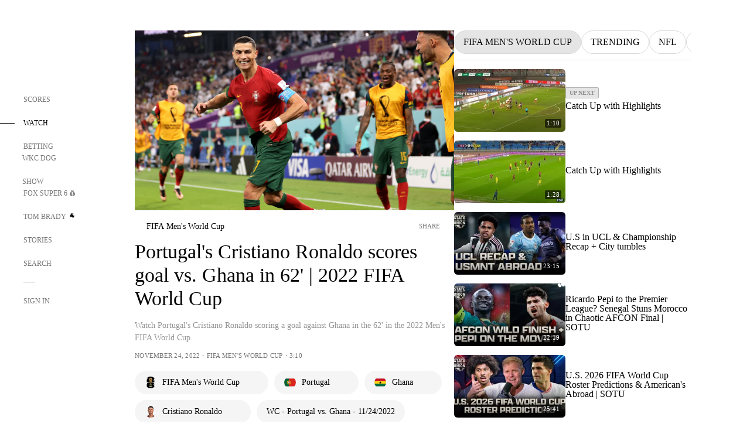

--- FILE ---
content_type: text/html;charset=utf-8
request_url: https://www.foxsports.com/watch/play-60c6ac03500004b
body_size: 63076
content:
<!DOCTYPE html><html  lang="en-US" prefix="og: &quot;http://ogp.me/ns# fb: http://ogp.me/ns/fb#&quot;"><head><meta charset="UTF-8">
<meta name="viewport" content="width=device-width, initial-scale=1.0, maximum-scale=5.0, minimum-scale=1.0, user-scalable=yes">
<script type="importmap">{"imports":{"#entry":"/_nuxt/Css1MGUj.js"}}</script>
<title>Portugal&#x27;s Cristiano Ronaldo scores goal vs. Ghana in 62&#x27; | 2022 FIFA World Cup | FOX Sports</title>
<link rel="preconnect" href="https://statics.foxsports.com/static/orion/" crossorigin="anonymous">
<link rel="preconnect" href="https://fonts.googleapis.com" crossorigin="anonymous">
<link rel="preconnect" href="https://tags.tiqcdn.com/utag/foxcorp/fscom-main/prod/utag.js">
<link rel="preconnect" href="https://global.ketchcdn.com">
<link rel="preconnect" href="https://cdn.ketchjs.com">
<link rel="preconnect" href="https://www.google-analytics.com/analytics.js">
<link rel="preconnect" href="https://www.googletagmanager.com">
<link rel="preconnect" href="https://www.gstatic.com">
<link rel="preconnect" href="https://cdn.segment.com">
<script type="text/javascript" async>!function() {
            window.semaphore=window.semaphore || [],
            window.ketch=function() {
              window.semaphore.push(arguments)
            };
            var e=document.createElement("script");
            e.type="text/javascript",
            e.src="https://global.ketchcdn.com/web/v3/config/fds/fox_sports_web_fscom/boot.js",
            e.defer=e.async=!0,
            document.getElementsByTagName("head")[0].appendChild(e)
          }();</script>
<script type="text/javascript" async>(function(d, h){
            var apiKey = "d05807e0a0814e4fb0e91401ac0367d5"
            // TODO: Set a timeout in milliseconds for the anti-flicker.
            var timeout = 1000; 
            // Hides the page and loads the script. Shows page if script fails to load,
            // otherwise the script shows the page.
            var id = "amp-exp-css";
            try {
              if (!d.getElementById(id)) {
                var st = d.createElement("style");
                st.id = id;
                st.innerText = "* { visibility: hidden !important; background-image: none !important; }";
                h.appendChild(st);
                window.setTimeout(function () {st.remove()}, timeout);
                var sc = d.createElement("script");
                sc.src = "https://cdn.amplitude.com/script/"+apiKey+".experiment.js";
                sc.async = true;
                sc.onerror = function () {st.remove()};
                h.insertBefore(sc, d.currentScript || h.lastChild);
              }
            } catch {console.error(e)}
          })(document, document.head);</script>
<script src="//strike.fox.com/static/sports/display/loader.js" async data-hid="strike-script"></script>
<script type="text/javascript" async data-hid="heap">(function () {
        let t=0,s=50
        function x(d){if(localStorage.xid||t>10000){d();return}t+=s;setTimeout(()=>{x(d)},s)}
        x(() => {
          window.heap=window.heap||[],heap.load=function(e,t){window.heap.appid = e,
          window.heap.config = t = t ||
          {};var r=t.forceSSL||"https:"===document.location.protocol,a=document.createElement("script");
          a.type="text/javascript",a.async=!0,a.src=(r?"https:":"http:")+"//cdn.heapanalytics.com/js/heap-"+e+".js";
          var n=document.getElementsByTagName("script")[0];n.parentNode.insertBefore(a,n);
          for(var o=function(e){return function(){heap.push([e].concat(Array.prototype.slice.call(arguments, 0)))}},
          p=["addEventProperties","addUserProperties","clearEventProperties","identify","removeEventProperty","setEventProperties","track","unsetEventProperty"],
          c=0;c<p.length;c++)heap[p[c]]=o(p[c])};
          heap.load("479232849", {rewrite: function(props) {
              if (props.event_properties) {
                if (!props.event_properties.custom) {
                    props.event_properties.custom = {};
                }
                props.event_properties.custom = Object.assign({}, props.event_properties.custom, {original_user_id: heap.userId});
              }
              return props;
            }
          });
          var id=localStorage._WIS_userJWT && JSON.parse(localStorage._WIS_userJWT).item.profileId
          if(id){heap.identify(id)}
        })
      })()
    </script>
<link rel="stylesheet" href="https://fonts.googleapis.com/css?family=Open+Sans:400,400i,600,600i,700,700i,800,800i&display=swap" media="print" onload="this.onload=null;this.removeAttribute(&quot;media&quot;);">
<style>.nav-item-container[data-v-6cc44afe]{cursor:pointer}.nav-item-container .horizontal-nav-item[data-v-6cc44afe]{transition:color .15s ease-out}.nav-item-container .link-forward[data-v-6cc44afe]{height:20px;transition:transform .15s ease-out;width:20px}.nav-item-container:hover .horizontal-nav-item[data-v-6cc44afe]{color:#000}.nav-item-container:hover .link-forward[data-v-6cc44afe]{transform:translate(4px)}</style>
<style>.footer-title[data-v-1e8d06a1]{padding:0 0 15px;text-transform:uppercase}.footer-title[data-v-1e8d06a1],.item-title[data-v-1e8d06a1]{font-family:FANtastic-FOX-Cond;font-size:14px}</style>
<style>.footer-regions-columns[data-v-4f828922]{display:flex;justify-content:space-between;justify-self:end;padding:26px 0 0;width:100%}</style>
<style>.footer-region[data-v-0bde84a8]{border-top:1px solid rgba(5,5,5,.1)}</style>
<style>.personalized-newsletter-wrapper[data-v-45455246]{padding:20px 15px}.personalized-newsletter[data-v-45455246]{background:#0059b5;bottom:0;color:#fff;gap:20px;height:102px;left:0;padding:20px 15px;position:fixed;width:100vw;z-index:10}@media only screen and (max-width:767px){.personalized-newsletter[data-v-45455246]{flex-direction:row;flex-wrap:wrap;gap:12px;height:120px;width:auto}}.entities[data-v-45455246]{display:flex;flex-wrap:wrap;justify-content:center;max-width:130px}@media only screen and (max-width:767px){.entities[data-v-45455246]{flex:1 1 30%;max-width:80px;max-width:100px}}.details[data-v-45455246]{max-width:380px}@media only screen and (max-width:767px){.details[data-v-45455246]{flex:1 1 50%;max-width:100%}}.sign-up[data-v-45455246]{align-items:center;background:#000;border-radius:70px;display:flex;font-size:14px;gap:5px;height:30px;justify-content:center;padding:10px 20px;width:110px}@media only screen and (max-width:767px){.sign-up[data-v-45455246]{width:100%}}.title[data-v-45455246]{font-size:23px;margin-bottom:7.5px}@media only screen and (max-width:767px){.title[data-v-45455246]{font-size:14px}}.desc[data-v-45455246]{font-size:14px}@media only screen and (max-width:767px){.desc[data-v-45455246]{font-size:12px}}.image-logo-container[data-v-45455246]{background:linear-gradient(0deg,#0003,#0003),#0059b5;border:1px solid #000;border-radius:50%;box-sizing:border-box;height:51px;margin-left:-8px;overflow:hidden;padding:5px;width:51px}.image-logo-container img[data-v-45455246]{width:100%}@media only screen and (max-width:767px){.image-logo-container[data-v-45455246]{height:34px;width:34px}}.close-icon-white[data-v-45455246]{align-self:flex-start;display:flex;height:12px;opacity:.6;width:12px}@media only screen and (min-width:768px){.close-icon-white[data-v-45455246]{position:absolute;right:75px}}</style>
<style>.video-container[data-v-d70ef0b0]{overflow:hidden}.description-color[data-v-d70ef0b0]{color:#949594}.video-meta-spacing[data-v-d70ef0b0]{letter-spacing:.25px}@media only screen and (max-width:1279px){.video-container[data-v-d70ef0b0]{margin-left:-55px;overflow:unset;width:calc(100% + 55px)}}@media only screen and (max-width:767px){.video-container[data-v-d70ef0b0]{margin-left:-25px;overflow:unset;width:calc(100% + 25px)}}.thumbnail-container[data-v-d70ef0b0]{border-radius:5px;height:0;padding-bottom:56.25%;position:relative;width:100%}.thumbnail-container .video-overlay[data-v-d70ef0b0]{border-radius:5px;inset:0;position:absolute}.thumbnail-container img[data-v-d70ef0b0]{width:100%}</style>
<style>.video-overlay[data-v-8432653a]{border-radius:5px;cursor:default;inset:0;position:absolute}.duration[data-v-8432653a]{display:none}</style>
<style>.button-icon.show[data-v-31881219]{border-radius:0}.entity-fav-icon[data-v-31881219]{margin-left:12px}</style>
<style>.video-carousel-thumbnail[data-v-ac7a79aa]{border-radius:5.8px;height:144px;overflow:hidden;width:243px}.video-carousel-thumbnail .play-button-secondary[data-v-ac7a79aa]{transition:transform .15s ease-out}.video-carousel-thumbnail:hover .play-button-secondary[data-v-ac7a79aa]{transform:scale(1.1)}.absolute[data-v-ac7a79aa]{position:absolute}.video-meta-spacing[data-v-ac7a79aa]{letter-spacing:.25px}@media only screen and (max-width:1023px){.video-carousel-thumbnail[data-v-ac7a79aa]{height:125px;width:211px}}</style>
<style>@media screen and (max-width:768px){.no-data-message[data-v-f6bfd3c1]{height:500px}}</style>
<link rel="stylesheet" href="/_nuxt/entry.DSPFf9Jp.css" crossorigin>
<link rel="stylesheet" href="/_nuxt/VideoTags.BolR0GUa.css" crossorigin>
<link rel="stylesheet" href="/_nuxt/VideoPlaylistItem.DPbdiSSf.css" crossorigin>
<link rel="preload" href="https://statics.foxsports.com/static/orion/fonts/fs-FANtastic-FOX/FS-FANtastic-FOX.woff2" as="font" crossorigin="anonymous">
<link rel="preload" href="https://statics.foxsports.com/static/orion/fonts/fs-FANtastic-FOX-Cond/FS-FANtastic-FOX-Cond.woff2" as="font" crossorigin="anonymous">
<link rel="preload" href="https://statics.foxsports.com/static/orion/fonts/haas/HaasGrotTextR-55Roman.otf" as="font" crossorigin="anonymous">
<link rel="preload" href="https://statics.foxsports.com/static/orion/fonts/proxima-nova/ProximaNova-Regular.otf" as="font" crossorigin="anonymous">
<link rel="modulepreload" as="script" crossorigin href="/_nuxt/Css1MGUj.js">
<link rel="modulepreload" as="script" crossorigin href="/_nuxt/B_L6sQYI.js">
<link rel="modulepreload" as="script" crossorigin href="/_nuxt/goTRVQ9q.js">
<link rel="modulepreload" as="script" crossorigin href="/_nuxt/DvMBCncC.js">
<link rel="modulepreload" as="script" crossorigin href="/_nuxt/Cvj6lyJR.js">
<link rel="modulepreload" as="script" crossorigin href="/_nuxt/B0EffI4M.js">
<link rel="modulepreload" as="script" crossorigin href="/_nuxt/DDVMjp5N.js">
<link rel="modulepreload" as="script" crossorigin href="/_nuxt/CHJNrcc6.js">
<link rel="modulepreload" as="script" crossorigin href="/_nuxt/UAxYFGYq.js">
<link rel="modulepreload" as="script" crossorigin href="/_nuxt/DGjkoeYl.js">
<link rel="modulepreload" as="script" crossorigin href="/_nuxt/DQa2BVRg.js">
<link rel="modulepreload" as="script" crossorigin href="/_nuxt/cbcfn19W.js">
<link rel="modulepreload" as="script" crossorigin href="/_nuxt/CSo1R0D2.js">
<link rel="modulepreload" as="script" crossorigin href="/_nuxt/BlEeQn-_.js">
<link rel="modulepreload" as="script" crossorigin href="/_nuxt/Pq7N0dlD.js">
<link rel="modulepreload" as="script" crossorigin href="/_nuxt/DKfimjEE.js">
<link rel="modulepreload" as="script" crossorigin href="/_nuxt/B_9NSM9v.js">
<link rel="modulepreload" as="script" crossorigin href="/_nuxt/DlkvQl0i.js">
<link rel="modulepreload" as="script" crossorigin href="/_nuxt/DZCrth6a.js">
<link rel="modulepreload" as="script" crossorigin href="/_nuxt/D7AYH7Og.js">
<script type="text/javascript" src="https://prod.fennec.atp.fox/js/fennec.js" defer></script>
<script src="https://statics.foxsports.com/static/orion/js/segment-analytics.js" defer data-hid="segment"></script>
<script src="https://statics.foxsports.com/static/orion/js/video-loader.js" defer data-hid="videoLoader"></script>
<link rel="dns-prefetch" href="https://cdn.heapanalytics.com">
<link rel="dns-prefetch" href="//static.chartbeat.com">
<link rel="dns-prefetch" href="https://prod.fennec.atp.fox/js/fennec.js">
<link rel="dns-prefetch" href="https://d2yyd1h5u9mauk.cloudfront.net">
<link rel="dns-prefetch" href="https://snippet.minute.ly">
<link rel="dns-prefetch" href="//player.fox.com">
<link rel="dns-prefetch" href="https://b.fssta.com">
<link rel="dns-prefetch" href="https://a57.foxsports.com">
<link rel="dns-prefetch" href="https://www.youtube.com">
<link rel="dns-prefetch" href="//strike.fox.com/static/sports">
<link rel="dns-prefetch" href="//cdn.taboola.com">
<link rel="dns-prefetch" href="//apv-launcher.minute.ly">
<link rel="dns-prefetch" href="https://apv-static.minute.ly">
<link rel="prefetch" as="style" crossorigin href="/_nuxt/StoryBadge.CJLgiN5c.css">
<link rel="prefetch" as="style" crossorigin href="/_nuxt/event-player-pill.BBuFP1gU.css">
<link rel="prefetch" as="style" crossorigin href="/_nuxt/NewsPost.Dv77q0r9.css">
<link rel="prefetch" as="style" crossorigin href="/_nuxt/VideoFooterCarousel.B3k6ubie.css">
<link rel="prefetch" as="style" crossorigin href="/_nuxt/navService.BvBs5Vwi.css">
<link rel="prefetch" as="style" crossorigin href="/_nuxt/SecondaryNavigationContent.BlPmQdjq.css">
<link rel="prefetch" as="script" crossorigin href="/_nuxt/DDSd1g-B.js">
<link rel="prefetch" as="script" crossorigin href="/_nuxt/DBUfcOqV.js">
<link rel="prefetch" as="script" crossorigin href="/_nuxt/CzICVTPq.js">
<link rel="prefetch" as="script" crossorigin href="/_nuxt/BqJVEzGB.js">
<link rel="prefetch" as="script" crossorigin href="/_nuxt/BRmRQSeB.js">
<link rel="prefetch" as="script" crossorigin href="/_nuxt/ChG3eLJ9.js">
<link rel="prefetch" as="script" crossorigin href="/_nuxt/iCfYwmyf.js">
<link rel="prefetch" as="script" crossorigin href="/_nuxt/BA6oEyIu.js">
<link rel="prefetch" as="script" crossorigin href="/_nuxt/BP0WAZda.js">
<link rel="prefetch" as="script" crossorigin href="/_nuxt/DWdhdNEn.js">
<link rel="prefetch" as="script" crossorigin href="/_nuxt/CKucIgbB.js">
<link rel="prefetch" as="script" crossorigin href="/_nuxt/CPwDztP1.js">
<link rel="prefetch" as="script" crossorigin href="/_nuxt/flpufBj8.js">
<link rel="prefetch" as="script" crossorigin href="/_nuxt/B9csEMMa.js">
<link rel="prefetch" as="script" crossorigin href="/_nuxt/B8L3eyHv.js">
<link rel="prefetch" as="script" crossorigin href="/_nuxt/By_9kbMl.js">
<link rel="prefetch" as="script" crossorigin href="/_nuxt/DuO3R9gQ.js">
<link rel="prefetch" as="script" crossorigin href="/_nuxt/B7L_cy1_.js">
<link rel="prefetch" as="script" crossorigin href="/_nuxt/DN--Sact.js">
<link rel="prefetch" as="script" crossorigin href="/_nuxt/CiZ8yY5j.js">
<link rel="prefetch" as="script" crossorigin href="/_nuxt/CptzKmlz.js">
<link rel="prefetch" as="script" crossorigin href="/_nuxt/CM7fF6YE.js">
<link rel="prefetch" as="script" crossorigin href="/_nuxt/DBhpVf5L.js">
<link rel="prefetch" as="script" crossorigin href="/_nuxt/C46SbgZN.js">
<link rel="prefetch" as="script" crossorigin href="/_nuxt/BDvncwkP.js">
<link rel="prefetch" as="script" crossorigin href="/_nuxt/BXXBQYRs.js">
<link rel="prefetch" as="script" crossorigin href="/_nuxt/W1xi6m-g.js">
<link rel="prefetch" as="script" crossorigin href="/_nuxt/BLU51144.js">
<link rel="prefetch" as="script" crossorigin href="/_nuxt/CJBzltZI.js">
<link rel="prefetch" as="script" crossorigin href="/_nuxt/CGGwF5II.js">
<link rel="prefetch" as="script" crossorigin href="/_nuxt/DwCRWsfP.js">
<link rel="prefetch" as="script" crossorigin href="/_nuxt/B-zNxOhj.js">
<link rel="prefetch" as="script" crossorigin href="/_nuxt/zbChqe46.js">
<link rel="prefetch" as="script" crossorigin href="/_nuxt/i4SwtdXG.js">
<link rel="prefetch" as="script" crossorigin href="/_nuxt/BIhd1HD_.js">
<link rel="prefetch" as="script" crossorigin href="/_nuxt/CPqVAgrY.js">
<link rel="prefetch" as="script" crossorigin href="/_nuxt/ChjWH6Zp.js">
<link rel="prefetch" as="script" crossorigin href="/_nuxt/CqqG08aw.js">
<link rel="prefetch" as="script" crossorigin href="/_nuxt/BLPk-hnI.js">
<link rel="prefetch" as="script" crossorigin href="/_nuxt/D31R2Umi.js">
<link rel="prefetch" as="script" crossorigin href="/_nuxt/CT9bQIw6.js">
<link rel="prefetch" as="script" crossorigin href="/_nuxt/oVscPNHT.js">
<link rel="prefetch" as="script" crossorigin href="/_nuxt/BgpjVBC_.js">
<link rel="prefetch" as="script" crossorigin href="/_nuxt/Byd4bgoO.js">
<link rel="prefetch" as="script" crossorigin href="/_nuxt/CVJ9AKwz.js">
<link rel="prefetch" as="script" crossorigin href="/_nuxt/3fCBDSBr.js">
<link rel="prefetch" as="script" crossorigin href="/_nuxt/EIstahwy.js">
<link rel="prefetch" as="script" crossorigin href="/_nuxt/DlJwQ9E4.js">
<link rel="prefetch" as="script" crossorigin href="/_nuxt/CRxdDjmM.js">
<link rel="prefetch" as="script" crossorigin href="/_nuxt/BHHmyx31.js">
<link rel="prefetch" as="script" crossorigin href="/_nuxt/aUTN9F48.js">
<link rel="prefetch" as="script" crossorigin href="/_nuxt/qykjrl_c.js">
<link rel="prefetch" as="script" crossorigin href="/_nuxt/DiCL1EVL.js">
<link rel="prefetch" as="script" crossorigin href="/_nuxt/X8MXzexR.js">
<link rel="prefetch" as="script" crossorigin href="/_nuxt/Bql5Fv0o.js">
<link rel="prefetch" as="script" crossorigin href="/_nuxt/90hM1iiA.js">
<link rel="prefetch" as="script" crossorigin href="/_nuxt/B0Z0cSNO.js">
<link rel="prefetch" as="script" crossorigin href="/_nuxt/F4YxWZqG.js">
<link rel="prefetch" as="script" crossorigin href="/_nuxt/DxlpCEy4.js">
<link rel="prefetch" as="script" crossorigin href="/_nuxt/aewH-ILO.js">
<link rel="prefetch" as="script" crossorigin href="/_nuxt/B8W03q_o.js">
<link rel="prefetch" as="script" crossorigin href="/_nuxt/BrBbAmBs.js">
<link rel="prefetch" as="script" crossorigin href="/_nuxt/2uwKOTP8.js">
<link rel="prefetch" as="script" crossorigin href="/_nuxt/C1dzas1m.js">
<link rel="prefetch" as="script" crossorigin href="/_nuxt/Dwp0Ba1p.js">
<link rel="prefetch" as="script" crossorigin href="/_nuxt/BBHjEFBg.js">
<link rel="prefetch" as="script" crossorigin href="/_nuxt/36skOmO6.js">
<link rel="prefetch" as="script" crossorigin href="/_nuxt/BWhUnIRx.js">
<link rel="prefetch" as="script" crossorigin href="/_nuxt/D0CEoi_H.js">
<link rel="prefetch" as="script" crossorigin href="/_nuxt/BDS0YSdK.js">
<link rel="prefetch" as="script" crossorigin href="/_nuxt/CB9JAQ57.js">
<link rel="prefetch" as="script" crossorigin href="/_nuxt/B-o8qXbS.js">
<link rel="prefetch" as="script" crossorigin href="/_nuxt/C6oUdzTU.js">
<link rel="prefetch" as="script" crossorigin href="/_nuxt/DCrNZysY.js">
<link rel="prefetch" as="style" crossorigin href="/_nuxt/LeaguePage.DHo0CRNx.css">
<link rel="prefetch" as="style" crossorigin href="/_nuxt/ExpandedView.CX7mx7CA.css">
<link rel="prefetch" as="style" crossorigin href="/_nuxt/Bracket.ByBgTwwT.css">
<link rel="prefetch" as="script" crossorigin href="/_nuxt/spDMAIbX.js">
<link rel="prefetch" as="script" crossorigin href="/_nuxt/B3poqJ-H.js">
<link rel="prefetch" as="script" crossorigin href="/_nuxt/DlAE6SYT.js">
<link rel="prefetch" as="script" crossorigin href="/_nuxt/oyJBWrI6.js">
<link rel="prefetch" as="script" crossorigin href="/_nuxt/BlcW9bxx.js">
<link rel="prefetch" as="script" crossorigin href="/_nuxt/BQPlny2J.js">
<link rel="prefetch" as="script" crossorigin href="/_nuxt/i202b--O.js">
<link rel="prefetch" as="script" crossorigin href="/_nuxt/1lAdd_8f.js">
<link rel="prefetch" as="script" crossorigin href="/_nuxt/aI6VOrRg.js">
<link rel="prefetch" as="script" crossorigin href="/_nuxt/D73vHhw8.js">
<link rel="prefetch" as="script" crossorigin href="/_nuxt/D__6wWzB.js">
<link rel="prefetch" as="style" crossorigin href="/_nuxt/scores-page._PwDqn9X.css">
<link rel="prefetch" as="script" crossorigin href="/_nuxt/DS3_Oljs.js">
<link rel="prefetch" as="script" crossorigin href="/_nuxt/Bj0Pt1Pn.js">
<link rel="prefetch" as="script" crossorigin href="/_nuxt/DIMaGPR1.js">
<link rel="prefetch" as="style" crossorigin href="/_nuxt/carousel.DfvV8wSQ.css">
<link rel="prefetch" as="script" crossorigin href="/_nuxt/DHK5GWaJ.js">
<link rel="prefetch" as="script" crossorigin href="/_nuxt/H0tCiLnH.js">
<link rel="prefetch" as="script" crossorigin href="/_nuxt/BZ_3EK2d.js">
<link rel="prefetch" as="script" crossorigin href="/_nuxt/CGDEzLM5.js">
<link rel="prefetch" as="script" crossorigin href="/_nuxt/v-totZN6.js">
<link rel="prefetch" as="script" crossorigin href="/_nuxt/BsmB2GAz.js">
<link rel="prefetch" as="script" crossorigin href="/_nuxt/X-BxfUY3.js">
<link rel="prefetch" as="script" crossorigin href="/_nuxt/DUyuPxH3.js">
<link rel="prefetch" as="script" crossorigin href="/_nuxt/Duz-7u6E.js">
<link rel="prefetch" as="script" crossorigin href="/_nuxt/CoSIj2IQ.js">
<link rel="prefetch" as="script" crossorigin href="/_nuxt/DG96JBZc.js">
<link rel="prefetch" as="style" crossorigin href="/_nuxt/EventPage.8en7I9F_.css">
<link rel="prefetch" as="style" crossorigin href="/_nuxt/TrendingArticles.DPccI0BZ.css">
<link rel="prefetch" as="script" crossorigin href="/_nuxt/hVGZ1VYu.js">
<link rel="prefetch" as="script" crossorigin href="/_nuxt/Dy5VeddH.js">
<link rel="prefetch" as="script" crossorigin href="/_nuxt/CE119TSl.js">
<link rel="prefetch" as="script" crossorigin href="/_nuxt/C-1G9FS8.js">
<link rel="prefetch" as="script" crossorigin href="/_nuxt/C1IYjFJt.js">
<link rel="prefetch" as="script" crossorigin href="/_nuxt/BxYM8Hqy.js">
<link rel="prefetch" as="script" crossorigin href="/_nuxt/CNQmKah7.js">
<link rel="prefetch" as="script" crossorigin href="/_nuxt/ClwFfVbA.js">
<link rel="prefetch" as="script" crossorigin href="/_nuxt/5HYSz8z2.js">
<link rel="prefetch" as="script" crossorigin href="/_nuxt/N8-QomvG.js">
<link rel="prefetch" as="script" crossorigin href="/_nuxt/De8x644P.js">
<link rel="prefetch" as="script" crossorigin href="/_nuxt/Tx1iXb-L.js">
<link rel="prefetch" as="script" crossorigin href="/_nuxt/D5-IWO6e.js">
<link rel="prefetch" as="script" crossorigin href="/_nuxt/CDummHjN.js">
<link rel="prefetch" as="style" crossorigin href="/_nuxt/GolfScorecard.ZP5qeE3P.css">
<link rel="prefetch" as="script" crossorigin href="/_nuxt/D8TczEap.js">
<link rel="prefetch" as="style" crossorigin href="/_nuxt/PressPassLayout.BDGs0WvY.css">
<link rel="prefetch" as="style" crossorigin href="/_nuxt/filterSingleArticleProps.COzj8dLw.css">
<link rel="prefetch" as="script" crossorigin href="/_nuxt/BImZeXP9.js">
<link rel="prefetch" as="script" crossorigin href="/_nuxt/b81LXJ2A.js">
<link rel="prefetch" as="script" crossorigin href="/_nuxt/BemOjWoH.js">
<link rel="prefetch" as="script" crossorigin href="/_nuxt/LJT57rfc.js">
<link rel="prefetch" as="script" crossorigin href="/_nuxt/8uEoLh64.js">
<link rel="prefetch" as="script" crossorigin href="/_nuxt/DrOPTG0J.js">
<link rel="prefetch" as="script" crossorigin href="/_nuxt/DxLoiGhy.js">
<link rel="prefetch" as="script" crossorigin href="/_nuxt/BOVWJ5_K.js">
<link rel="prefetch" as="script" crossorigin href="/_nuxt/OIdKG0IM.js">
<link rel="prefetch" as="style" crossorigin href="/_nuxt/NextArticleToast.DLvQdXFU.css">
<link rel="prefetch" as="script" crossorigin href="/_nuxt/UDLl1x7k.js">
<link rel="prefetch" as="script" crossorigin href="/_nuxt/9EQj_YR7.js">
<link rel="prefetch" as="script" crossorigin href="/_nuxt/BylnaH6S.js">
<link rel="prefetch" as="script" crossorigin href="/_nuxt/CCCUfbIX.js">
<link rel="prefetch" as="script" crossorigin href="/_nuxt/CPcgIbBu.js">
<link rel="prefetch" as="script" crossorigin href="/_nuxt/B40iGseY.js">
<link rel="prefetch" as="script" crossorigin href="/_nuxt/B62yTzzz.js">
<link rel="prefetch" as="script" crossorigin href="/_nuxt/BgsAn3KO.js">
<link rel="prefetch" as="script" crossorigin href="/_nuxt/CljaJdyr.js">
<link rel="prefetch" as="script" crossorigin href="/_nuxt/DXkJdcUE.js">
<link rel="prefetch" as="script" crossorigin href="/_nuxt/C_HipjBA.js">
<link rel="prefetch" as="script" crossorigin href="/_nuxt/rjvMKfaX.js">
<link rel="prefetch" as="style" crossorigin href="/_nuxt/WebViewSocial.ntOc5eCc.css">
<link rel="prefetch" as="script" crossorigin href="/_nuxt/BS13BcbV.js">
<link rel="prefetch" as="script" crossorigin href="/_nuxt/DovXq3Nf.js">
<link rel="prefetch" as="script" crossorigin href="/_nuxt/Xv7r7ONY.js">
<link rel="prefetch" as="script" crossorigin href="/_nuxt/C-NX93px.js">
<link rel="prefetch" as="script" crossorigin href="/_nuxt/wX5FT-EC.js">
<link rel="prefetch" as="script" crossorigin href="/_nuxt/CgUuMd-F.js">
<link rel="prefetch" as="script" crossorigin href="/_nuxt/DcKRcojk.js">
<link rel="prefetch" as="script" crossorigin href="/_nuxt/D5enTiuu.js">
<link rel="prefetch" as="script" crossorigin href="/_nuxt/BZgIVDb3.js">
<link rel="prefetch" as="script" crossorigin href="/_nuxt/W6iKoDBF.js">
<link rel="prefetch" as="script" crossorigin href="/_nuxt/BJlUqlew.js">
<link rel="prefetch" as="script" crossorigin href="/_nuxt/Bh9GulPD.js">
<link rel="prefetch" as="style" crossorigin href="/_nuxt/Super6.DEFxfjw3.css">
<link rel="prefetch" as="style" crossorigin href="/_nuxt/super6NavService.DDcNB3nq.css">
<link rel="prefetch" as="script" crossorigin href="/_nuxt/D7m3x6f6.js">
<link rel="prefetch" as="script" crossorigin href="/_nuxt/DLR09ZEH.js">
<link rel="prefetch" as="script" crossorigin href="/_nuxt/B4zVjd92.js">
<link rel="prefetch" as="script" crossorigin href="/_nuxt/C4qt7s6L.js">
<link rel="prefetch" as="script" crossorigin href="/_nuxt/wbom_Yf8.js">
<link rel="prefetch" as="script" crossorigin href="/_nuxt/DpHegkxM.js">
<link rel="prefetch" as="script" crossorigin href="/_nuxt/k5OOftPZ.js">
<link rel="prefetch" as="script" crossorigin href="/_nuxt/DJaQ-sFs.js">
<link rel="prefetch" as="style" crossorigin href="/_nuxt/MyPicks.hDBwvZdv.css">
<link rel="prefetch" as="style" crossorigin href="/_nuxt/RangeInput.DXsnbpIa.css">
<link rel="prefetch" as="script" crossorigin href="/_nuxt/C_TpddW8.js">
<link rel="prefetch" as="script" crossorigin href="/_nuxt/CMzc-pVB.js">
<link rel="prefetch" as="script" crossorigin href="/_nuxt/BSJe3SvG.js">
<link rel="prefetch" as="script" crossorigin href="/_nuxt/WmlI43tH.js">
<link rel="prefetch" as="script" crossorigin href="/_nuxt/fA4FEhYu.js">
<link rel="prefetch" as="style" crossorigin href="/_nuxt/VideoContainer.D-41S7cZ.css">
<link rel="prefetch" as="script" crossorigin href="/_nuxt/BNuGOvqR.js">
<link rel="prefetch" as="script" crossorigin href="/_nuxt/BHYR_Fyx.js">
<link rel="prefetch" as="script" crossorigin href="/_nuxt/CjF18RFH.js">
<link rel="prefetch" as="script" crossorigin href="/_nuxt/BEWKq_qq.js">
<link rel="prefetch" as="script" crossorigin href="/_nuxt/NxbUKA8W.js">
<link rel="prefetch" as="script" crossorigin href="/_nuxt/Dc4CSSqT.js">
<link rel="prefetch" as="script" crossorigin href="/_nuxt/DU1W8u8E.js">
<link rel="prefetch" as="script" crossorigin href="/_nuxt/B1Iezcyh.js">
<link rel="prefetch" as="script" crossorigin href="/_nuxt/1vHs5x6H.js">
<link rel="prefetch" as="script" crossorigin href="/_nuxt/VZz937bd.js">
<link rel="prefetch" as="script" crossorigin href="/_nuxt/ucX1OjGa.js">
<link rel="prefetch" as="script" crossorigin href="/_nuxt/CWrVaMsE.js">
<link rel="prefetch" as="script" crossorigin href="/_nuxt/BjYQNlAO.js">
<link rel="prefetch" as="script" crossorigin href="/_nuxt/CTahL6Jt.js">
<link rel="prefetch" as="script" crossorigin href="/_nuxt/sptGkP0t.js">
<link rel="prefetch" as="script" crossorigin href="/_nuxt/ayeYEYi-.js">
<link rel="prefetch" as="script" crossorigin href="/_nuxt/BEoVusjn.js">
<meta http-equiv="X-UA-Compatible" content="IE=edge,chrome=1">
<meta http-equiv="Content-Security-Policy" content="upgrade-insecure-requests">
<meta name="format-detection" content="telephone=no">
<meta name="mobile-web-app-capable" content="yes">
<meta name="apple-mobile-web-app-status-bar-style" content="black">
<meta name="msapplication-TileColor" content="#ffffff">
<meta name="theme-color" content="#ffffff">
<meta property="fb:pages" content="112638779551">
<link rel="apple-touch-icon" sizes="180x180" href="/apple-touch-icon.png">
<link rel="icon" href="/favicon.svg">
<link rel="icon" type="image/png" sizes="32x32" href="/favicon-32x32.png">
<link rel="icon" type="image/png" sizes="16x16" href="/favicon-16x16.png">
<link rel="manifest" href="/manifest.webmanifest" crossorigin="use-credentials">
<link rel="mask-icon" href="/safari-pinned-tab.svg" color="#454545">
<link rel="publisher" href="https://plus.google.com/+foxsports">
<link rel="stylesheet preload" as="style" href="https://statics.foxsports.com/static/orion/css/standalone-video.min.css" type="text/css">
<link rel="canonical" href="https://www.foxsports.com/watch/play-60c6ac03500004b">
<link rel="alternate" href="android-app://com.foxsports.android/fsapp/sport/watch/play-60c6ac03500004b">
<script type="application/ld+json" defer>{"@context":"https://schema.org","@type":"NewsArticle","mainEntityOfPage":{"@type":"WebPage","@id":"https://www.foxsports.com/watch/play-60c6ac03500004b"},"headline":"Portugal's Cristiano Ronaldo scores goal vs. Ghana in 62' | 2022 FIFA World Cup","image":[{"@type":"ImageObject","url":"https://a57.foxsports.com/static-media.fox.com/ms/stg1/vm/sports/play-60c6ac03500004b/1280/1280/26771203180--ronaldo_new_1669311188639.png?ve=1&tl=1","width":1280,"height":1280},{"@type":"ImageObject","url":"https://a57.foxsports.com/static-media.fox.com/ms/stg1/vm/sports/play-60c6ac03500004b/1280/960/26771203180--ronaldo_new_1669311188639.png?ve=1&tl=1","width":1280,"height":960},{"@type":"ImageObject","url":"https://a57.foxsports.com/static-media.fox.com/ms/stg1/vm/sports/play-60c6ac03500004b/1280/720/26771203180--ronaldo_new_1669311188639.png?ve=1&tl=1","width":1280,"height":720}],"datePublished":"2022-11-24T13:54:32-05:00","dateModified":"2025-02-13T20:25:13-05:00","author":{"@type":"Organization","name":"Fox Sports"},"publisher":{"@type":"Organization","name":"FOX Sports","logo":{"@type":"ImageObject","url":"https://b.fssta.com/uploads/application/fscom/fox-sports-logo-black.vresize.112.112.medium.0.png","width":112,"height":112}}}</script>
<script type="application/ld+json" defer>{"@context":"http://schema.org","@type":"VideoObject","name":"Portugal's Cristiano Ronaldo scores goal vs. Ghana in 62' | 2022 FIFA World Cup","description":"Watch Portugal's Cristiano Ronaldo scoring a goal against Ghana in the 62' in the 2022 Men's FIFA World Cup.","thumbnailUrl":"https://a57.foxsports.com/static-media.fox.com/ms/stg1/vm/sports/play-60c6ac03500004b/1280/720/26771203180--ronaldo_new_1669311188639.png?ve=1&tl=1","uploadDate":"2022-11-24T13:54:32-05:00","publisher":{"@type":"Organization","name":"FOX Sports","alternateName":"FOXSports.com","logo":{"@type":"ImageObject","url":"https://b.fssta.com/uploads/application/fscom/fox-sports-logo-black.vresize.112.112.medium.0.png","width":112,"height":112}},"url":"https://www.foxsports.com/watch/play-60c6ac03500004b","@id":"https://www.foxsports.com/watch/play-60c6ac03500004b#video","contentUrl":"https://statics.foxsports.com/mediacloud/play-60c6ac03500004b/26771203180_lowres.mp4"}</script>
<script type="application/ld+json" defer>{"@context":"https://schema.org","@type":"Person","name":" Cristiano Ronaldo","image":{"@type":"ImageObject","url":"https://b.fssta.com/uploads/application/soccer/headshots/885.png"},"jobTitle":"Athlete","memberOf":{"@type":"SportsTeam","name":"Al-Nassr FC"},"affiliation":{"@type":"SportsOrganization","name":"Saudi Pro League"},"url":"https://www.foxsports.com/soccer/cristiano-ronaldo-player"}</script>
<script defer>var __nspid="7ia9f3";
var __nsptags=[];
(function(w, d) {
  var x = function() {
    var j=d.createElement("script");
    j.type="text/javascript";
    j.async=true;
    j.src="http"+("https:"===d.location.protocol?"s://cs":"://c")+".ns1p.net/p.js?a="+__nspid;
    d.body.appendChild(j);
  }
  if(w.addEventListener) { w.addEventListener("load", x, false); }
  else if(w.attachEvent) { w.attachEvent("onload", x); }
  else { w.onload = x; }
}(window, document));</script>
<meta name="fs-analytics" content="analytics" fs-prop="analytics" segment-api-key="nZKOCs4zQ7sYYrXWnMX12o0ZzMijA5Yj" account="foxsports" allow-geo="0" utaglib-path="https://tags.tiqcdn.com/utag/foxcorp/fscom-main/prod/utag.js" build-version="v754" us-privacy="1---" category="video-player-landing" landing-name="Videos Page Landing" page-name="fscom:video-player-landing" page-type="video-player-landing" seg-page-name="fscom:video-player-landing" content_entity_uri="league:soccer/wc/league/12,team:soccer/all/teams/519,team:soccer/all/teams/520,athlete:soccer/all/athletes/885,event:soccer/wc/events/97081">
<meta name="fs-video" content="fs-video" fs-prop="video" script="//player.fox.com/v3/foxsports.js">
<meta name="description" content="Watch Portugal's Cristiano Ronaldo scoring a goal against Ghana in the 62' in the 2022 Men's FIFA World Cup.">
<meta name="pagetype" content="video-player-landing">
<meta name="dc.title" content="Portugal's Cristiano Ronaldo scores goal vs. Ghana in 62' | 2022 FIFA World Cup">
<meta name="dc.description" content>
<meta name="dcterms.abstract" content="Watch Portugal's Cristiano Ronaldo scoring a goal against Ghana in the 62' in the 2022 Men's FIFA World Cup.">
<meta name="dc.language" content="en-US">
<meta name="dcterms.created" scheme="dcterms.ISO8601" content="2023-07-27T08:19:19Z">
<meta name="dcterms.modified" scheme="dcterms.ISO8601" content="2025-02-14T01:25:13Z">
<meta name="dc.publisher" content="FOX Sports">
<meta name="og:locale" content="en_US">
<meta name="og:type" content="website">
<meta name="og:title" content="Portugal's Cristiano Ronaldo scores goal vs. Ghana in 62' | 2022 FIFA World Cup">
<meta name="og:description" content="Watch Portugal's Cristiano Ronaldo scoring a goal against Ghana in the 62' in the 2022 Men's FIFA World Cup.">
<meta name="og:url" content="https://www.foxsports.com/watch/play-60c6ac03500004b">
<meta name="og:site_name" content="FOX Sports">
<meta name="fb:app_id" content="380390622023704">
<meta name="og:image" content="https://a57.foxsports.com/static-media.fox.com/ms/stg1/vm/sports/play-60c6ac03500004b/1280/720/26771203180--ronaldo_new_1669311188639.png?ve=1&tl=1">
<meta name="twitter:card" content="summary_large_image">
<meta name="twitter:description" content="Watch Portugal's Cristiano Ronaldo scoring a goal against Ghana in the 62' in the 2022 Men's FIFA World Cup.">
<meta name="twitter:title" content="Portugal's Cristiano Ronaldo scores goal vs. Ghana in 62' | 2022 FIFA World Cup">
<meta name="twitter:site" content="@foxsports">
<meta name="twitter:image" content="https://a57.foxsports.com/static-media.fox.com/ms/stg1/vm/sports/play-60c6ac03500004b/1280/720/26771203180--ronaldo_new_1669311188639.png?ve=1&tl=1">
<meta name="twitter:creator" content="@foxsports">
<meta name="robots" content="index, follow, max-image-preview:large, max-video-preview:-1">
<meta name="fs-braze" content="fs-braze" fs-prop="braze" page="video">
<script type="text/javascript" data-hid="ad-settings">window.adSettings = {"strike":{"pageTypeDict":{"super-6-webview":"super-6","team-index":"team","boxscore-updated-url":"event","shows":"show","special-event-page-subnav":"special-event","special-event-page":"special-event","live-channel":"watch","league-stats":"league","results":"event","watch-replay":"watch","subleague-futures":"league","event-schedule":"watch","scores-scorespath":"scores","betting-page":"odds","static":"homepage","watch-vertical-videoId":"watch","super-6-contest-view-entry":"super-6","league":"league","special-event-one-off-page":"topic","index":"homepage","super-6-home":"super-6","article":"story","racetrax":"event","show-replays":"watch","golfScorecard":"event","live-blog-category-canonical":"story","subleague":"league","foxsuper6widget":"super-6","personalities":"personality","fan-guide-webview":"special-event","league-futures":"league","video":"watch","replays":"watch","showsPage":"show","watchShows":"watch","live":"watch","scores-scorespath-subleague":"scores","soccer-leagues":"league","team-futures":"team","golf-boxscore":"event","watch-vertical-video-id":"watch","personalitiesPage":"personality","player-index":"athlete","odds-page":"odds","special-event-page-clean-subnav":"special-event","topics":"topic","all-articles":"story","special-event-page-clean-subview":"special-event","boxscore":"event","ap-article":"story","team-subnav":"team","player-subnav":"athlete","subleague-stats":"league","podcasts":"show","special-event-page-subview":"special-event","special-event-page-clean":"special-event","super-6-contest":"super-6","super-6-overall-view":"super-6","topics-topic":"topic","stories-cat":"story","videoVanityUrl":"watch"},"adhesionUnit":{"iosAdUnitTablet":"","androidAdUnitTablet":"","minutesToReEnable":10,"androidAdUnitMobile":"","blacklist":{"urls":["/big-noon-kickoff-experience","/instant-access","/provider/register","/newsletter","/mobile","/rss-feeds","/privacy-policy","/terms-of-use","/closed-captioning","/ppv-terms-of-use","/fox-super-6-how-to-play","/draftkings-pick-6-terms","/usfl-app","/about-cleatus-ai","/profile-updates","/2024-ufl-super-6-challenge-official-rules","/our-commitment-responsible-gambling","/recordkeeping","/end-user-license-agreement","/2025-liv-golf-miami-super-6-challenge-official-rules","/draftkings-osb-terms","/2024-nfl-network-international-super-6-challenge-official-rules","/big-noon-kickoff-5k-sweepstakes","/alaska-airlines","/draftkings-daily-fantasy-sports-terms","/draftkings-sportsbook-terms","/pp-test-3","/usfl-application-end-user-license-agreement","/whats-new","/find-fs1-on-your-tv"],"pageTypes":["super-6"]},"disabled":false,"iosAdUnitMobile":"","webAdUnitTablet":"adh","webAdUnitMobile":"adh","webAdUnitDesktop":"adh"},"channelName":"fsp","placements":{"news":{"webAdUnitTablet":"lb{index}","webAdUnitMobile":"ban{index}","webAdUnitDesktop":"ban{index}","frequency":5},"scores":{"mobileChipsPerRow":1,"chipsPerRow":3,"leagueOffset":1,"topFrequency":2,"eventChipsPerRow":2,"webAdUnitTablet":"lb{index}","webAdUnitMobile":"ban{index}","webAdUnitDesktop":"lb{index}","frequency":4},"videos":{"webAdUnitTablet":"lb{index}","webAdUnitMobile":"ban{index}","webAdUnitDesktop":"ban{index}","frequency":5},"recap":{"webAdUnitTablet":"lb{index}","webAdUnitMobile":"ban{index}","webAdUnitDesktop":"ban{index}"},"poll":{"adTimerSeconds":7},"article":{"right-rail":{"disabled":true,"webAdUnitTablet":"ban1","webAdUnitMobile":"ban1","webAdUnitDesktop":"ban1"},"body":{"numOfAds":20,"startIndex":1,"niva":{"startIndex":12,"webAdUnitTablet":"nivalb","webAdUnitMobile":"nivaban","webAdUnitDesktop":"nivaban"},"minCharCount":170,"webAdUnitTablet":"lb{index}","webAdUnitMobile":"ban{index}","webAdUnitDesktop":"ban{index}","frequency":4}},"replays":{"webAdUnitTablet":"lb{index}","webAdUnitMobile":"ban{index}","webAdUnitDesktop":"ban{index}","frequency":5},"feed":{"webAdUnitTablet":"lb{index}","webAdUnitMobile":"ban{index}","webAdUnitDesktop":"ban{index}"},"league-scores":{"mobileChipsPerRow":1,"chipsPerRow":3,"leagueOffset":1,"eventChipsPerRow":2,"webAdUnitTablet":"lb{index}","webAdUnitMobile":"ban{index}","webAdUnitDesktop":"ban{index}","frequency":4},"odds":{"numOfAds":2,"startIndex":0,"webAdUnitTablet":"lb{index}","webAdUnitMobile":"ban{index}","webAdUnitDesktop":"ban{index}","frequency":2},"live-blog":{"right-rail":{"disabled":true,"webAdUnitTablet":"ban1","webAdUnitMobile":"ban1","webAdUnitDesktop":"ban1"},"body":{"numOfAds":20,"startIndex":0,"niva":{"startIndex":4,"webAdUnitTablet":"nivalb","webAdUnitMobile":"nivaban","webAdUnitDesktop":"nivaban"},"intro":{"startIndex":1,"webAdUnitTablet":"lb1","webAdUnitMobile":"ban1","webAdUnitDesktop":"ban1"},"webAdUnitTablet":"lb{index}","webAdUnitMobile":"ban{index}","webAdUnitDesktop":"ban{index}","frequency":3}},"event":{"webAdUnitTablet":"lb{index}","webAdUnitMobile":"ban{index}","webAdUnitDesktop":"ban{index}"},"sfvod":{"webAdUnitTablet":"lb{index}","webAdUnitMobile":"ban{index}","webAdUnitDesktop":"ban{index}","frequency":5},"matchup":{"webAdUnitTablet":"lb{index}","webAdUnitMobile":"ban{index}","webAdUnitDesktop":"ban{index}"}},"scriptSrc":"//strike.fox.com/static/sports/display/loader.js"}}</script>
<script type="text/javascript" data-hid="fs-settings">window.fsSettings = "[base64]/[base64]"</script>
<script type="text/javascript" data-hid="cleatus-settings">window.cleatusSettings = {"fscom":{"maxNumMessages":20,"rotowireDisclaimer":"Generated response includes Rotowire news.","gamblingDisclaimer":"Gambling problem? Call 1-800-GAMBLER CO, DC, IL, IN, LA, MD, MS, NJ, OH, PA, TN, VA, WV, WY Call 877-8-HOPENY or text HOPENY (467369) (NY) Call 1-800-327-5050(MA) \n21+ to wager. Please Gamble Responsibly. Call 1-800-NEXT-STEP(AZ), 1-800-522-4700 (KS, NV), 1-800 BETS-OFF (IA), 1-800-270-7117 for confidential help (MI)"}}</script>
<script type="text/javascript" data-hid="betting-settings">window.bettingSettings = {"news":{"components":[{"news":{},"fairPlayComponent":{"rrIndex":1,"index":5,"slotId":"vrbqc8UU0whT7-dhX797b","type":"bet-builder"}}]},"games":{"components":[{"games-list":{"slotId":"z72cHsgoLTYlH1dtcCBMs"},"fairPlayComponent":{"rrIndex":1,"slotId":"vrbqc8UU0whT7-dhX797b","type":"value-bets"}}],"disableOnSports":["soccer"]},"futures":{"components":[{"futures":{},"fairPlayComponent":{"rrIndex":1,"slotId":"vrbqc8UU0whT7-dhX797b","type":"value-bets"}}]},"props":{"components":[{"fairPlayComponent":{"isSoccerDefaultPage":true,"slotId":"ZyTnHNSDCxAT8WYn-eovZ","type":"value-bets"}},{"fairPlayComponent":{"slotId":"M29As4vtEegE6ZTBFSdbp","type":"value-bets"}},{"fairPlayComponent":{"rrIndex":1,"slotId":"vrbqc8UU0whT7-dhX797b","type":"bet-builder"}}]}}</script>
<script type="text/javascript" data-hid="takeover-settings">window.takeoverSettings = [{"backgroundColor":"#10154C","menuColorActive":"#fff","backgroundImages":{"tablet":"https://b.fssta.com/uploads/application/special-events/fifa-world-cup-2026/fifa-world-cup-2026_fifa-world-cup-2026-central-takeover-2000x230_v2.png","desktop":"https://b.fssta.com/uploads/application/special-events/fifa-world-cup-2026/fifa-world-cup-2026_fifa-world-cup-2026-central-takeover-2880x1356_v2.jpg","mobile":"https://b.fssta.com/uploads/application/special-events/fifa-world-cup-2026/fifa-world-cup-2026_fifa-world-cup-2026-central-takeover-750x144_v2.png"},"menuColor":"#ffffffb3","contentUri":"","opensNewTab":false,"whiteList":["/soccer/fifa-world-cup","/soccer/fifa-world-cup/highlights","/soccer/fifa-world-cup/scores","/soccer/fifa-world-cup/schedule","/soccer/fifa-world-cup/odds","/soccer/fifa-world-cup/news","/soccer/fifa-world-cup/history","/soccer/fifa-world-cup/standings","/soccer/fifa-world-cup/teams","/soccer/fifa-world-cup/awards"],"isPost":false,"enabled":true},{"backgroundColor":"#182027","menuColorActive":"#fff","backgroundImages":{"tablet":"https://statics.foxsports.com/www.foxsports.com/content/uploads/2026/01/2000x230-6.jpg","desktop":"https://statics.foxsports.com/www.foxsports.com/content/uploads/2026/01/2880x1356-8-scaled.jpg","mobile":"https://statics.foxsports.com/www.foxsports.com/content/uploads/2026/01/750x144-7.jpg"},"menuColor":"#ffffffb3","contentUri":"","opensNewTab":false,"linkOut":"https://www.foxsports.com/nfl/nfc-conference-championships-los-angeles-rams-vs-seattle-seahawks-jan-25-2026-game-boxscore-11035?cmpId=takeover","whiteList":["/"],"isPost":false,"enabled":false}]</script>
<script data-hid="strike-setup">
          (function () {
            window.foxstrike = window.foxstrike || {};
            window.foxstrike.cmd = window.foxstrike.cmd || [];
          })();
        </script>
<script type="text/javascript" defer data-hid="freewheel">
      (function(h,o,u,n,d,cb) {
        h.fwAdsSettings=JSON.parse('{"playThreshold":0.3,"caidList":{"soccer":"SoccerNIVA1","mlb":"MLBNIVA1","nfl":"NFLNIVA1","nascar":"NascarNIVA1","cbk":"CBBNIVA1","cfb":"CFBNIVA1"},"serverURL":"https://7e14d.v.fwmrm.net/ad/p/1","caid":"ROSNIVA1","slau":"Video_Pre-Roll_NIVA","siteSectionId":"fsapp/webdesktop/vod/videopage","nw":516429,"sdkSrc":"https://mssl.fwmrm.net/libs/adm/6.55.0/AdManager.js","sfid":15250384,"prof":"516429:niva_foxsports_webdesktop_vod","afid":359947445,"platforms":{"iPhone":{"siteSectionId":"fsapp/ioshandheld/vod/videopage","prof":"516429:niva_foxsports_ioshandheld_vod"},"androidTablet":{"siteSectionId":"fsapp/androidtablet/vod/videopage","prof":"516429:niva_foxsports_androidtablet_vod"},"web":{"siteSectionId":"fsapp/webdesktop/vod/videopage","prof":"516429:niva_foxsports_webdesktop_vod"},"iPad":{"siteSectionId":"fsapp/iostablet/vod/videopage","prof":"516429:niva_foxsports_iostablet_vod"},"Android":{"siteSectionId":"fsapp/androidhandheld/vod/videopage","prof":"516429:niva_foxsports_androidhandheld_vod"}},"disableAutoplay":false}')
        h=h[d]=h[d]||{q:[],onReady:function(c){h.q.push(c)}}
        d=o.createElement(u);d.src=n;
        n=o.getElementsByTagName(u)[0];n.parentNode.insertBefore(d,n)
      })(window,document,'script','https://statics.foxsports.com/static/orion/js/freewheel-ads.js','fwAds_client_script')
      </script>
<script type="module" src="/_nuxt/Css1MGUj.js" crossorigin></script><script>"use strict";(()=>{const t=window,e=document.documentElement,c=["dark","light"],n=getStorageValue("localStorage","nuxt-color-mode")||"light";let i=n==="system"?u():n;const r=e.getAttribute("data-color-mode-forced");r&&(i=r),l(i),t["__NUXT_COLOR_MODE__"]={preference:n,value:i,getColorScheme:u,addColorScheme:l,removeColorScheme:d};function l(o){const s=""+o+"-mode",a="";e.classList?e.classList.add(s):e.className+=" "+s,a&&e.setAttribute("data-"+a,o)}function d(o){const s=""+o+"-mode",a="";e.classList?e.classList.remove(s):e.className=e.className.replace(new RegExp(s,"g"),""),a&&e.removeAttribute("data-"+a)}function f(o){return t.matchMedia("(prefers-color-scheme"+o+")")}function u(){if(t.matchMedia&&f("").media!=="not all"){for(const o of c)if(f(":"+o).matches)return o}return"light"}})();function getStorageValue(t,e){switch(t){case"localStorage":return window.localStorage.getItem(e);case"sessionStorage":return window.sessionStorage.getItem(e);case"cookie":return getCookie(e);default:return null}}function getCookie(t){const c=("; "+window.document.cookie).split("; "+t+"=");if(c.length===2)return c.pop()?.split(";").shift()}</script></head><body  class="default"><div id="__nuxt"><div class="fscom-container layout-homepage watch-page" style="" data-v-d70ef0b0><!--[--><!----> <!----> <div class="fscom-nav-menu def"><div id="nav" class="nav-container nav-slide-in"><div class="nav-header"><a href="/" alt="Fox Sports" class="fox-sports-logo" aria-label="Home Page Link"></a> <div id="navMenu" class="nav-mobile-menu-container nav-mobile-menu"><!----> <a class="my-favs hide-s6-mobile-view"><div class="my-favs-icon"></div> <div class="fs-10 uc ff-ffc">my favs</div> <div class="fav-overlay-text ff-h fs-13 lh-20">
            Access and manage your favorites here
            <div class="fav-overlay-dismiss fs-16 uc ff-ff pointer">
              DISMISS
            </div></div></a> <div class="nav-icon search open-search-2"><button class="image-button search" aria-label="Search"></button> <!----></div> <div class="nav-mobile-menu nav-toggler"></div></div></div> <div class="nav-content"><div class="mobile-nav-header"><div class="logo"><a href="/" alt="Fox Sports" class="fox-sports-logo" aria-label="Home Page Link"></a></div> <div class="icons"><span class="nav-icon account accounts-link"><button class="image-button account" aria-label="Account"></button></span> <span class="nav-icon search open-search-2"><button class="image-button search" aria-label="Search"></button></span> <span class="nav-icon close nav-toggler"><button class="image-button close" aria-label="Close"></button></span></div></div> <div class="nav-main-content"><div id="favorites-container"></div> <ul class="nav"><!--[--><li class="mobile-show nav-item nav-slide-in desktop-show"><a href="/scores" class="nav-item"><div class="nav-left-col"><div class="nav-item-bar"></div></div> <div class="nav-right-col"><span class="nav-item-text fs-23 fs-xl-12 cl-gr-7 uc">Scores</span></div></a> <!----></li><li class="mobile-show nav-item nav-slide-in desktop-show"><a href="/live" class="nav-item"><div class="nav-left-col"><div class="active-nav nav-item-bar"></div></div> <div class="nav-right-col"><span class="active nav-item-text fs-23 fs-xl-12 cl-gr-7 uc">Watch</span></div></a> <!----></li><li class="mobile-show nav-item nav-slide-in desktop-show"><a href="/betting" class="nav-item"><div class="nav-left-col"><div class="nav-item-bar"></div></div> <div class="nav-right-col"><span class="nav-item-text fs-23 fs-xl-12 cl-gr-7 uc">Betting</span></div></a> <!----></li><li class="mobile-show nav-item nav-slide-in desktop-show"><a href="/westminster-kennel-club" class="nav-item"><div class="nav-left-col"><div class="nav-item-bar"></div></div> <div class="nav-right-col"><span class="nav-item-text fs-23 fs-xl-12 cl-gr-7 uc">WKC Dog Show</span></div></a> <!----></li><li class="mobile-show nav-item nav-slide-in desktop-show"><a href="/fox-super-6" class="nav-item"><div class="nav-left-col"><div class="nav-item-bar"></div></div> <div class="nav-right-col"><span class="nav-item-text fs-23 fs-xl-12 cl-gr-7 uc">FOX Super 6 💰</span></div></a> <!----></li><li class="mobile-show nav-item nav-slide-in desktop-show"><a href="/personalities/tom-brady" class="nav-item"><div class="nav-left-col"><div class="nav-item-bar"></div></div> <div class="nav-right-col"><span class="goat nav-item-text fs-23 fs-xl-12 cl-gr-7 uc">Tom Brady</span></div></a> <!----></li><li class="mobile-show nav-item nav-slide-in desktop-show"><a href="/stories" class="nav-item"><div class="nav-left-col"><div class="nav-item-bar"></div></div> <div class="nav-right-col"><span class="nav-item-text fs-23 fs-xl-12 cl-gr-7 uc">Stories</span></div></a> <!----></li><!--]--> <!--[--><!--[--><li class="mobile-hide nav-item nav-slide-in desktop-show"><button class="explore-link nav-item"><div class="nav-left-col"><div class="nav-item-bar"></div></div> <div class="nav-right-col"><span class="nav-item-text fs-23 fs-xl-12 cl-gr-7 uc">Search <span class="image-button search-icon" aria-label="Search"></span> <!----></span> <!----></div></button></li><!--]--><!--[--><li class="nav-item nav-slide-in bar-nav-item"><span class="nav-item bar-nav-item" aria-label="Divider Line" aria-disabled="true"><div class="nav-left-col"></div> <div class="nav-right-col"><div class="nav-item-bar"></div></div></span></li><!--]--><!--[--><li class="nav-item-sign-in mobile-hide nav-item nav-slide-in desktop-show"><button class="sign-in-link nav-item"><div class="nav-left-col"><div class="nav-item-bar"></div></div> <div class="nav-right-col"><span class="nav-item-text fs-23 fs-xl-12 cl-gr-7 uc">Sign In <!----> <!----></span> <!----></div></button></li><!--]--><!--[--><li class="nav-item-account mobile-hide nav-item nav-slide-in desktop-show"><button class="account-link nav-item"><div class="nav-left-col"><div class="nav-item-bar"></div></div> <div class="nav-right-col"><span class="nav-item-text fs-23 fs-xl-12 cl-gr-7 uc">Account <!----> <!----></span> <!----></div></button></li><!--]--><!--]--> <!--[--><li data-route="/browse/sports/mobile" class="nav-item mobile-show desktop-hide"><a class="nav-item mobile-flyout-link" href="#"><span class="nav-item-text fs-23 fs-xl-12 cl-gr-7 uc">SPORTS &amp; TEAMS</span> <button class="image-button link-forward"></button></a></li><li data-route="/browse/players/mobile" class="nav-item mobile-show desktop-hide"><a class="nav-item mobile-flyout-link" href="#"><span class="nav-item-text fs-23 fs-xl-12 cl-gr-7 uc">PLAYERS</span> <button class="image-button link-forward"></button></a></li><li data-route="/browse/shows/mobile" class="nav-item mobile-show desktop-hide"><a class="nav-item mobile-flyout-link" href="#"><span class="nav-item-text fs-23 fs-xl-12 cl-gr-7 uc">SHOWS</span> <button class="image-button link-forward"></button></a></li><li data-route="/browse/personalities/mobile" class="nav-item mobile-show desktop-hide"><a class="nav-item mobile-flyout-link" href="#"><span class="nav-item-text fs-23 fs-xl-12 cl-gr-7 uc">PERSONALITIES</span> <button class="image-button link-forward"></button></a></li><li data-route="/browse/topics/mobile" class="nav-item mobile-show desktop-hide"><a class="nav-item mobile-flyout-link" href="#"><span class="nav-item-text fs-23 fs-xl-12 cl-gr-7 uc">TOPICS</span> <button class="image-button link-forward"></button></a></li><!--]--></ul></div></div> <div id="overlay" class="mobile-nav-overlay nav-toggler"></div> <div id="account" class="account-container"><div id="accountApp"></div> <div id="account-overlay" class="account-overlay account-closer"></div></div> <div id="explore" class="flyout-container"><div id="exploreApp"></div> <div id="ssrExploreApp" class="explore-basic explore-browse explore-main search2"><div class="explore-basic-header"><div class="account-mobile-header"><button class="image-button arrow-back" aria-label="Back"></button> <!----></div> <!----></div> <div class="explore-basic-header search open-popular-searches search2"><!----> <div class="input-container"><span class="input-wrapper input-wrapper--search open-client-search"><button class="image-button search-icon" aria-label="Search"></button> <input placeholder="Search FOX Sports" type="search" class="input-text input-text-search2"></span></div></div> <nav class="nav-horizontal-container explore-subnav search2"><div class="nav-horizontal mg-0 pd-0 search2" style="width:100%;"><!--[--><div class="nav-popular-searches"><p class="subnav-title ff-ffc bold fs-23 lh-25 uc pd-b-10">
            POPULAR SEARCHES
          </p> <div class="no-data-message cl-gr-7 mg-t-b-50 ff-h fs-13 wt-100pct center" data-v-f6bfd3c1>- No Data Available -</div></div> <div class="nav-browse-by"><p class="subnav-title ff-ffc bold fs-23 lh-25 uc pd-b-10">
            BROWSE BY
          </p> <!--[--><div class="nav-item-container wt-100pct" data-v-6cc44afe><button id="explore-sports-nav" title="SPORTS &amp; TEAMS" class="horizontal-nav-item uc flex-even-space flex-align-center wt-100pct explore-sports" data-v-6cc44afe>SPORTS &amp; TEAMS <span class="image-button link-forward" data-v-6cc44afe></span></button></div><div class="nav-item-container wt-100pct" data-v-6cc44afe><button id="explore-players-nav" title="PLAYERS" class="horizontal-nav-item uc flex-even-space flex-align-center wt-100pct explore-players" data-v-6cc44afe>PLAYERS <span class="image-button link-forward" data-v-6cc44afe></span></button></div><div class="nav-item-container wt-100pct" data-v-6cc44afe><button id="explore-shows-nav" title="SHOWS" class="horizontal-nav-item uc flex-even-space flex-align-center wt-100pct explore-shows" data-v-6cc44afe>SHOWS <span class="image-button link-forward" data-v-6cc44afe></span></button></div><div class="nav-item-container wt-100pct" data-v-6cc44afe><button id="explore-personalities-nav" title="PERSONALITIES" class="horizontal-nav-item uc flex-even-space flex-align-center wt-100pct explore-personalities" data-v-6cc44afe>PERSONALITIES <span class="image-button link-forward" data-v-6cc44afe></span></button></div><div class="nav-item-container wt-100pct" data-v-6cc44afe><button id="explore-topics-nav" title="TOPICS" class="horizontal-nav-item uc flex-even-space flex-align-center wt-100pct explore-topics" data-v-6cc44afe>TOPICS <span class="image-button link-forward" data-v-6cc44afe></span></button></div><!--]--></div> <div class="db-info uc flex-centered ffn-10">
          Built on
          <img data-src="https://b.fssta.com/uploads/application/cleatus/databricks.png" width="100px" height="16.5px" alt="Databricks" loading="lazy" class="subnav-sponsor-logo"></div><!--]--></div></nav> <!----></div> <!--[--><!--]--> <div id="flyout-overlay" class="flyout-overlay explore-flyout-closer"></div></div></div></div> <div class="fscom-main-content"><!--[--><div class="video-page-container watch homepage-module" data-v-d70ef0b0><div class="video-wrapper" data-v-d70ef0b0><div class="vdo mg-b-20" data-v-d70ef0b0><div class="delta-video-container" player-screen-url="https://d3ayhwgrwyc4j8.cloudfront.net/fmc-dwrq85xthwe7iq8s_VX-6637523--bkfill/hls/v1_0/index.m3u8" data-v-d70ef0b0 data-v-8432653a><!----> <div class="video-player-container playinline" data-v-8432653a><div class="fs-player-wrapper" data-v-8432653a><div class="fs-player" data-v-8432653a><span data-v-8432653a></span></div></div> <a href="https://www./watch/play-60c6ac03500004b" class="pointer video" data-v-8432653a><div class="content-overlay" data-v-8432653a></div> <div class="play-button-secondary" data-v-8432653a></div> <picture class="thumbnail" data-v-8432653a><source srcset="https://a57.foxsports.com/static-media.fox.com/ms/stg1/vm/sports/play-60c6ac03500004b/1280/720/26771203180--ronaldo_new_1669311188639.png?ve=1&amp;tl=1" width="80" height="80" media="(max-width: 767px)" data-v-8432653a> <source srcset="https://a57.foxsports.com/static-media.fox.com/ms/stg1/vm/sports/play-60c6ac03500004b/1280/720/26771203180--ronaldo_new_1669311188639.png?ve=1&amp;tl=1" width="110" height="110" media="(min-width: 768px) and (max-width: 1023px)" data-v-8432653a> <img src="https://a57.foxsports.com/static-media.fox.com/ms/stg1/vm/sports/play-60c6ac03500004b/1280/720/26771203180--ronaldo_new_1669311188639.png?ve=1&amp;tl=1" alt="Portugal&#39;s Cristiano Ronaldo scores goal vs. Ghana in 62&#39; | 2022 FIFA World Cup" loading="eager" width="175" height="175" class="thumbnail" data-v-8432653a></picture></a></div> <!----> <!----></div></div> <div class="video-post-content" data-v-d70ef0b0><div class="misc-cont flex in-between mg-b-15" data-v-d70ef0b0><button data-favorite-uri="league:soccer/wc/league/12" data-favorite-text="soccer" data-remove-text="soccer" aria-label="soccer" class="button-favorite pointer fs-14" data-action-location="video page" data-v-d70ef0b0><span class="favorite-star" data-v-d70ef0b0></span> <span class="capi" data-v-d70ef0b0>FIFA Men&#39;s World Cup</span></button> <div class="dropdown-wrapper dropdown-root mob-lock-body share-button-text uc ff-n fs-11 pointer" data-v-d70ef0b0><div class="dropdown-open"><div class="flex-inline"><span class="share-text">share</span><span class="share-article-icon"></span></div><div class="dropdown-items-container share-dropdown dropdown-close"><div class="header"><button class="image-button close" aria-label="Close Dropdown"></button></div><a class="share-item pointer"><img data-src="/icons/facebook-share.svg" alt="share on facebook" class="share-icon"><span class="share-dropdown-text ff-ffc uc fs-14 fs-sm-18">facebook</span></a><a class="share-item pointer"><img data-src="/icons/x-share.svg" alt="share on x" class="share-icon"><span class="share-dropdown-text ff-ffc uc fs-14 fs-sm-18">x</span></a><a class="share-item pointer"><img data-src="/icons/reddit-share.svg" alt="share on reddit" class="share-icon"><span class="share-dropdown-text ff-ffc uc fs-14 fs-sm-18">reddit</span></a><a class="share-item pointer"><img data-src="/icons/link-share.svg" alt="share on link" class="share-icon"><span class="share-dropdown-text ff-ffc uc fs-14 fs-sm-18">link</span></a><input value="https://www.foxsports.com/watch/play-60c6ac03500004b" type="hidden"></div></div></div></div> <h1 class="mg-b-15 lh-1 lh-md-pt93 fs-30" data-v-d70ef0b0>Portugal&#39;s Cristiano Ronaldo scores goal vs. Ghana in 62&#39; | 2022 FIFA World Cup</h1> <div class="toggle flex-inline" data-v-d70ef0b0>
            Video Details
          </div> <div class="video-details" data-v-d70ef0b0><h2 class="description-color ff-h fs-14 lh-1pt54 mg-b-15" data-v-d70ef0b0>Watch Portugal&#39;s Cristiano Ronaldo scoring a goal against Ghana in the 62&#39; in the 2022 Men&#39;s FIFA World Cup.</h2> <div class="video-meta-spacing uc ff-n fs-11 cl-gr-7 mg-b-20" data-v-d70ef0b0>NOVEMBER 24, 2022・FIFA Men&#39;s World Cup・3:10</div> <div class="mg-t-25 mg-b-15 story-topic-group mg-b-30" data-v-d70ef0b0 data-v-31881219><!--[--><a href="https://www.foxsports.com/soccer/fifa-world-cup" class="button-topic pointer" data-v-31881219><img src="https://b.fssta.com/uploads/application/soccer/competition-logos/FIFAMensWorldCup2026.vresize.40.40.medium.0.png" class="button-icon" alt="FIFA Men&#39;s World Cup" width="40" height="40" data-v-31881219> <span class="ff-h fs-14" data-v-31881219>FIFA Men&#39;s World Cup</span> <button class="entity-fav-icon image-button star-black-empty" data-favorite-uri="league:soccer/wc/league/12" data-action-location="Video Tags" data-v-31881219></button></a><a href="https://www.foxsports.com/soccer/portugal-men-team" class="button-topic pointer" data-v-31881219><img src="https://b.fssta.com/uploads/application/countries/flag-logos/620.vresize.40.40.medium.0.png" class="button-icon" alt="Portugal" width="40" height="40" data-v-31881219> <span class="ff-h fs-14" data-v-31881219>Portugal</span> <button class="entity-fav-icon image-button star-black-empty" data-favorite-uri="team:soccer/all/teams/519" data-action-location="Video Tags" data-v-31881219></button></a><a href="https://www.foxsports.com/soccer/ghana-men-team" class="button-topic pointer" data-v-31881219><img src="https://b.fssta.com/uploads/application/countries/flag-logos/288.vresize.40.40.medium.0.png" class="button-icon" alt="Ghana" width="40" height="40" data-v-31881219> <span class="ff-h fs-14" data-v-31881219>Ghana</span> <button class="entity-fav-icon image-button star-black-empty" data-favorite-uri="team:soccer/all/teams/520" data-action-location="Video Tags" data-v-31881219></button></a><a href="https://www.foxsports.com/soccer/cristiano-ronaldo-player" class="button-topic pointer" data-v-31881219><img src="https://b.fssta.com/uploads/application/soccer/headshots/885.vresize.40.40.medium.0.png" class="button-icon" alt=" Cristiano Ronaldo" width="40" height="40" data-v-31881219> <span class="ff-h fs-14" data-v-31881219> Cristiano Ronaldo</span> <button class="entity-fav-icon image-button star-black-empty" data-favorite-uri="athlete:soccer/all/athletes/885" data-action-location="Video Tags" data-v-31881219></button></a><a href="https://www.foxsports.com/soccer/fifa-world-cup-men-portugal-vs-ghana-nov-24-2022-game-boxscore-97081" class="button-topic pointer" data-v-31881219><!----> <span class="ff-h fs-14" data-v-31881219>WC - Portugal vs. Ghana - 11/24/2022</span> <!----></a><!--]--></div></div></div></div> <div class="playlist-wrapper" data-v-d70ef0b0><div class="pills-container" data-v-d70ef0b0><div id="video-playlist-carousel" class="carousel-wrapper"><div class="carousel-container table-carousel card-carousel can-scroll-right"><button class="carousel-button-previous image-button" aria-label="Scroll Left"></button> <div id="anchor-el" class="carousel-content carousel-animation"><!--[--><div class="pill ff-ffc selected">FIFA MEN&#39;S WORLD CUP</div><div class="pill ff-ffc">Trending</div><div class="pill ff-ffc">NFL</div><div class="pill ff-ffc">MLB</div><div class="pill ff-ffc">FIFA WORLD CUP 2026™</div><div class="pill ff-ffc">NCAABK</div><div class="pill ff-ffc">WKC</div><div class="pill ff-ffc">NCAAFB</div><div class="pill ff-ffc">INDYCAR</div><div class="pill ff-ffc">NASCAR</div><div class="pill ff-ffc">NCAAWBK</div><div class="pill ff-ffc">UFL</div><div class="pill ff-ffc">LIV</div><!--]--></div> <button class="carousel-button-next image-button" aria-label="Scroll Right"></button></div></div></div> <div class="video-playlist" collection-title="FIFA Men&#39;s World Cup" data-v-d70ef0b0><!--[--><!--[--><div class="pointer live_apv" data-v-ac7a79aa><a href="/watch/fmc-0fl95mqd82gy61am" aria-label="Play Video - Catch Up with Highlights" class="video video-carousel-thumbnail mg-b-15" target="" data-v-ac7a79aa><div class="play-button-secondary absolute" data-v-ac7a79aa></div> <!----> <img srcset="https://a57.foxsports.com/static-media.fox.com/fmc/prod/sports/VX-15455569/243/144/rb65dck1ubmyhwdx.jpg?ve=1&amp;tl=1, https://a57.foxsports.com/static-media.fox.com/fmc/prod/sports/VX-15455569/486/288/rb65dck1ubmyhwdx.jpg?ve=1&amp;tl=1 2x" alt="Catch Up with Highlights" width="243" height="144" loading="eager" class="thumbnail wt-100pct" data-v-ac7a79aa> <!--[--><div class="video-meta-spacing thumbnail-meta absolute cl-wht ff-n fs-11" data-v-ac7a79aa>1:10</div> <div class="video-overlay absolute" data-v-ac7a79aa></div><!--]--></a> <!----> <div class="video-details" data-v-ac7a79aa><div class="upnext fs-10 flex-centered ff-h bold mg-b-5" data-v-ac7a79aa>
        UP NEXT
      </div> <div class="video-title ff-ff mg-b-20 lh-1 lh-md-pt93 fs-16 pd-r-5" data-v-ac7a79aa><a href="/watch/fmc-0fl95mqd82gy61am" target="" data-v-ac7a79aa><h3 data-v-ac7a79aa>Catch Up with Highlights</h3></a></div></div> <!----></div> <!----><!--]--><!--[--><div class="pointer live_apv" data-v-ac7a79aa><a href="/watch/fmc-3ac0jn1t25mxbznd" aria-label="Play Video - Catch Up with Highlights" class="video video-carousel-thumbnail mg-b-15" target="" data-v-ac7a79aa><div class="play-button-secondary absolute" data-v-ac7a79aa></div> <!----> <img srcset="https://a57.foxsports.com/static-media.fox.com/fmc/prod/sports/VX-15455232/243/144/uz2edp0rjx8hatjv.jpg?ve=1&amp;tl=1, https://a57.foxsports.com/static-media.fox.com/fmc/prod/sports/VX-15455232/486/288/uz2edp0rjx8hatjv.jpg?ve=1&amp;tl=1 2x" alt="Catch Up with Highlights" width="243" height="144" loading="eager" class="thumbnail wt-100pct" data-v-ac7a79aa> <!--[--><div class="video-meta-spacing thumbnail-meta absolute cl-wht ff-n fs-11" data-v-ac7a79aa>1:28</div> <div class="video-overlay absolute" data-v-ac7a79aa></div><!--]--></a> <!----> <div class="video-details" data-v-ac7a79aa><!----> <div class="video-title ff-ff mg-b-20 lh-1 lh-md-pt93 fs-16 pd-r-5" data-v-ac7a79aa><a href="/watch/fmc-3ac0jn1t25mxbznd" target="" data-v-ac7a79aa><h3 data-v-ac7a79aa>Catch Up with Highlights</h3></a></div></div> <!----></div> <!----><!--]--><!--[--><div class="pointer live_apv" data-v-ac7a79aa><a href="/watch/fmc-t365yal2nmhhix6o" aria-label="Play Video - U.S in UCL &amp; Championship Recap + City tumbles" class="video video-carousel-thumbnail mg-b-15" target="" data-v-ac7a79aa><div class="play-button-secondary absolute" data-v-ac7a79aa></div> <!----> <img srcset="https://a57.foxsports.com/static-media.fox.com/fmc/prod/sports/VX-15365164/243/144/ijdlbgs4e8xth8ib.jpg?ve=1&amp;tl=1, https://a57.foxsports.com/static-media.fox.com/fmc/prod/sports/VX-15365164/486/288/ijdlbgs4e8xth8ib.jpg?ve=1&amp;tl=1 2x" alt="U.S in UCL &amp; Championship Recap + City tumbles" width="243" height="144" loading="eager" class="thumbnail wt-100pct" data-v-ac7a79aa> <!--[--><div class="video-meta-spacing thumbnail-meta absolute cl-wht ff-n fs-11" data-v-ac7a79aa>23:15</div> <div class="video-overlay absolute" data-v-ac7a79aa></div><!--]--></a> <!----> <div class="video-details" data-v-ac7a79aa><!----> <div class="video-title ff-ff mg-b-20 lh-1 lh-md-pt93 fs-16 pd-r-5" data-v-ac7a79aa><a href="/watch/fmc-t365yal2nmhhix6o" target="" data-v-ac7a79aa><h3 data-v-ac7a79aa>U.S in UCL &amp; Championship Recap + City tumbles</h3></a></div></div> <!----></div> <!----><!--]--><!--[--><div class="pointer live_apv" data-v-ac7a79aa><a href="/watch/fmc-5723baywge8g07mx" aria-label="Play Video - Ricardo Pepi to the Premier League? Senegal Stuns Morocco in Chaotic AFCON Final | SOTU" class="video video-carousel-thumbnail mg-b-15" target="" data-v-ac7a79aa><div class="play-button-secondary absolute" data-v-ac7a79aa></div> <!----> <img srcset="https://a57.foxsports.com/static-media.fox.com/fmc/prod/sports/VX-15348144/243/144/7h5bsoz59y5drksy.jpg?ve=1&amp;tl=1, https://a57.foxsports.com/static-media.fox.com/fmc/prod/sports/VX-15348144/486/288/7h5bsoz59y5drksy.jpg?ve=1&amp;tl=1 2x" alt="Ricardo Pepi to the Premier League? Senegal Stuns Morocco in Chaotic AFCON Final | SOTU" width="243" height="144" loading="lazy" class="thumbnail wt-100pct" data-v-ac7a79aa> <!--[--><div class="video-meta-spacing thumbnail-meta absolute cl-wht ff-n fs-11" data-v-ac7a79aa>22:19</div> <div class="video-overlay absolute" data-v-ac7a79aa></div><!--]--></a> <!----> <div class="video-details" data-v-ac7a79aa><!----> <div class="video-title ff-ff mg-b-20 lh-1 lh-md-pt93 fs-16 pd-r-5" data-v-ac7a79aa><a href="/watch/fmc-5723baywge8g07mx" target="" data-v-ac7a79aa><h3 data-v-ac7a79aa>Ricardo Pepi to the Premier League? Senegal Stuns Morocco in Chaotic AFCON Final | SOTU</h3></a></div></div> <!----></div> <!----><!--]--><!--[--><div class="pointer live_apv" data-v-ac7a79aa><a href="/watch/fmc-8ow5aenu3rlu7nz9" aria-label="Play Video - U.S. 2026 FIFA World Cup Roster Predictions &amp; American&#39;s Abroad | SOTU" class="video video-carousel-thumbnail mg-b-15" target="" data-v-ac7a79aa><div class="play-button-secondary absolute" data-v-ac7a79aa></div> <!----> <img srcset="https://a57.foxsports.com/static-media.fox.com/fmc/prod/sports/VX-15270519/243/144/166h7zrux0jswfc2.jpg?ve=1&amp;tl=1, https://a57.foxsports.com/static-media.fox.com/fmc/prod/sports/VX-15270519/486/288/166h7zrux0jswfc2.jpg?ve=1&amp;tl=1 2x" alt="U.S. 2026 FIFA World Cup Roster Predictions &amp; American&#39;s Abroad | SOTU" width="243" height="144" loading="lazy" class="thumbnail wt-100pct" data-v-ac7a79aa> <!--[--><div class="video-meta-spacing thumbnail-meta absolute cl-wht ff-n fs-11" data-v-ac7a79aa>25:41</div> <div class="video-overlay absolute" data-v-ac7a79aa></div><!--]--></a> <!----> <div class="video-details" data-v-ac7a79aa><!----> <div class="video-title ff-ff mg-b-20 lh-1 lh-md-pt93 fs-16 pd-r-5" data-v-ac7a79aa><a href="/watch/fmc-8ow5aenu3rlu7nz9" target="" data-v-ac7a79aa><h3 data-v-ac7a79aa>U.S. 2026 FIFA World Cup Roster Predictions &amp; American&#39;s Abroad | SOTU</h3></a></div></div> <!----></div> <div class="strike-ad-container pd-b-20"><div id="strike-container-desktop-ad-ban1" class="strike-ad-area desktop-ad ban"><div class="strike-ad-area-placeholder flex-centered desktop-ad ban" style=""><div id="desktop-ad-ban1" class="strike-ad desktop-ad ban"></div> <!----></div></div> <div id="strike-container-tablet-ad-lb1" class="strike-ad-area tablet-ad lb"><div class="strike-ad-area-placeholder flex-centered tablet-ad lb" style=""><div id="tablet-ad-lb1" class="strike-ad tablet-ad lb"></div> <!----></div></div> <div id="strike-container-mobile-ad-ban1" class="strike-ad-area mobile-ad ban"><div class="strike-ad-area-placeholder flex-centered mobile-ad ban" style=""><div id="mobile-ad-ban1" class="strike-ad mobile-ad ban"></div> <!----></div></div></div><!--]--><!--[--><div class="pointer live_apv" data-v-ac7a79aa><a href="/watch/play-60efa34f400004b" aria-label="Play Video - Netherlands vs. Qatar Highlights | 2022 FIFA World Cup" class="video video-carousel-thumbnail mg-b-15" target="" data-v-ac7a79aa><div class="play-button-secondary absolute" data-v-ac7a79aa></div> <!----> <img srcset="https://a57.foxsports.com/static-media.fox.com/ms/stg1/sports/243/144/play-60efa34f400004b--netherlands_site_thumb_1669740606677.png?ve=1&amp;tl=1, https://a57.foxsports.com/static-media.fox.com/ms/stg1/sports/486/288/play-60efa34f400004b--netherlands_site_thumb_1669740606677.png?ve=1&amp;tl=1 2x" alt="Netherlands vs. Qatar Highlights | 2022 FIFA World Cup" width="243" height="144" loading="lazy" class="thumbnail wt-100pct" data-v-ac7a79aa> <!--[--><div class="video-meta-spacing thumbnail-meta absolute cl-wht ff-n fs-11" data-v-ac7a79aa>4:12</div> <div class="video-overlay absolute" data-v-ac7a79aa></div><!--]--></a> <!----> <div class="video-details" data-v-ac7a79aa><!----> <div class="video-title ff-ff mg-b-20 lh-1 lh-md-pt93 fs-16 pd-r-5" data-v-ac7a79aa><a href="/watch/play-60efa34f400004b" target="" data-v-ac7a79aa><h3 data-v-ac7a79aa>Netherlands vs. Qatar Highlights | 2022 FIFA World Cup</h3></a></div></div> <!----></div> <!----><!--]--><!--[--><div class="pointer live_apv" data-v-ac7a79aa><a href="/watch/play-613cffee1000983" aria-label="Play Video - Álvaro Morata, Gavi and every goal by Spain in the 2022 FIFA World Cup" class="video video-carousel-thumbnail mg-b-15" target="" data-v-ac7a79aa><div class="play-button-secondary absolute" data-v-ac7a79aa></div> <!----> <img srcset="https://a57.foxsports.com/static-media.fox.com/ms/stg1/sports/243/144/play-613cffee1000983--Spain_Every_Goal_THUMBNAIL_1670551755240.jpg?ve=1&amp;tl=1, https://a57.foxsports.com/static-media.fox.com/ms/stg1/sports/486/288/play-613cffee1000983--Spain_Every_Goal_THUMBNAIL_1670551755240.jpg?ve=1&amp;tl=1 2x" alt="Álvaro Morata, Gavi and every goal by Spain in the 2022 FIFA World Cup" width="243" height="144" loading="lazy" class="thumbnail wt-100pct" data-v-ac7a79aa> <!--[--><div class="video-meta-spacing thumbnail-meta absolute cl-wht ff-n fs-11" data-v-ac7a79aa>3:31</div> <div class="video-overlay absolute" data-v-ac7a79aa></div><!--]--></a> <!----> <div class="video-details" data-v-ac7a79aa><!----> <div class="video-title ff-ff mg-b-20 lh-1 lh-md-pt93 fs-16 pd-r-5" data-v-ac7a79aa><a href="/watch/play-613cffee1000983" target="" data-v-ac7a79aa><h3 data-v-ac7a79aa>Álvaro Morata, Gavi and every goal by Spain in the 2022 FIFA World Cup</h3></a></div></div> <!----></div> <!----><!--]--><!--[--><div class="pointer live_apv" data-v-ac7a79aa><a href="/watch/play-61966060c000983" aria-label="Play Video - 2022 FIFA World Cup: Best late-game goals | 2022 FIFA World Cup" class="video video-carousel-thumbnail mg-b-15" target="" data-v-ac7a79aa><div class="play-button-secondary absolute" data-v-ac7a79aa></div> <!----> <img srcset="https://a57.foxsports.com/static-media.fox.com/ms/stg1/sports/243/144/play-61966060c000983--mbappe_late___1__1671490675000.jpg?ve=1&amp;tl=1, https://a57.foxsports.com/static-media.fox.com/ms/stg1/sports/486/288/play-61966060c000983--mbappe_late___1__1671490675000.jpg?ve=1&amp;tl=1 2x" alt="2022 FIFA World Cup: Best late-game goals | 2022 FIFA World Cup" width="243" height="144" loading="lazy" class="thumbnail wt-100pct" data-v-ac7a79aa> <!--[--><div class="video-meta-spacing thumbnail-meta absolute cl-wht ff-n fs-11" data-v-ac7a79aa>9:33</div> <div class="video-overlay absolute" data-v-ac7a79aa></div><!--]--></a> <!----> <div class="video-details" data-v-ac7a79aa><!----> <div class="video-title ff-ff mg-b-20 lh-1 lh-md-pt93 fs-16 pd-r-5" data-v-ac7a79aa><a href="/watch/play-61966060c000983" target="" data-v-ac7a79aa><h3 data-v-ac7a79aa>2022 FIFA World Cup: Best late-game goals | 2022 FIFA World Cup</h3></a></div></div> <!----></div> <!----><!--]--><!--[--><div class="pointer live_apv" data-v-ac7a79aa><a href="/watch/play-61333ea0b00004b" aria-label="Play Video - Cho Gue-sung, Paik Seung-ho and every goal for South Korea in the 2022 FIFA World Cup" class="video video-carousel-thumbnail mg-b-15" target="" data-v-ac7a79aa><div class="play-button-secondary absolute" data-v-ac7a79aa></div> <!----> <img srcset="https://a57.foxsports.com/static-media.fox.com/ms/stg1/sports/243/144/play-61333ea0b00004b--South_Korea_All_Goals_THUMBNAIL_1670453147066.jpg?ve=1&amp;tl=1, https://a57.foxsports.com/static-media.fox.com/ms/stg1/sports/486/288/play-61333ea0b00004b--South_Korea_All_Goals_THUMBNAIL_1670453147066.jpg?ve=1&amp;tl=1 2x" alt="Cho Gue-sung, Paik Seung-ho and every goal for South Korea in the 2022 FIFA World Cup" width="243" height="144" loading="lazy" class="thumbnail wt-100pct" data-v-ac7a79aa> <!--[--><div class="video-meta-spacing thumbnail-meta absolute cl-wht ff-n fs-11" data-v-ac7a79aa>2:32</div> <div class="video-overlay absolute" data-v-ac7a79aa></div><!--]--></a> <!----> <div class="video-details" data-v-ac7a79aa><!----> <div class="video-title ff-ff mg-b-20 lh-1 lh-md-pt93 fs-16 pd-r-5" data-v-ac7a79aa><a href="/watch/play-61333ea0b00004b" target="" data-v-ac7a79aa><h3 data-v-ac7a79aa>Cho Gue-sung, Paik Seung-ho and every goal for South Korea in the 2022 FIFA World Cup</h3></a></div></div> <!----></div> <!----><!--]--><!--[--><div class="pointer live_apv" data-v-ac7a79aa><a href="/watch/play-61a9d6541001697" aria-label="Play Video - 2022 FIFA World Cup: TOP 10 ASSISTS of the tournament | FOX Soccer" class="video video-carousel-thumbnail mg-b-15" target="" data-v-ac7a79aa><div class="play-button-secondary absolute" data-v-ac7a79aa></div> <!----> <img srcset="https://a57.foxsports.com/static-media.fox.com/ms/stg1/sports/243/144/play-61a9d6541001697--assists2_1671694638162.jpg?ve=1&amp;tl=1, https://a57.foxsports.com/static-media.fox.com/ms/stg1/sports/486/288/play-61a9d6541001697--assists2_1671694638162.jpg?ve=1&amp;tl=1 2x" alt="2022 FIFA World Cup: TOP 10 ASSISTS of the tournament | FOX Soccer" width="243" height="144" loading="lazy" class="thumbnail wt-100pct" data-v-ac7a79aa> <!--[--><div class="video-meta-spacing thumbnail-meta absolute cl-wht ff-n fs-11" data-v-ac7a79aa>11:17</div> <div class="video-overlay absolute" data-v-ac7a79aa></div><!--]--></a> <!----> <div class="video-details" data-v-ac7a79aa><!----> <div class="video-title ff-ff mg-b-20 lh-1 lh-md-pt93 fs-16 pd-r-5" data-v-ac7a79aa><a href="/watch/play-61a9d6541001697" target="" data-v-ac7a79aa><h3 data-v-ac7a79aa>2022 FIFA World Cup: TOP 10 ASSISTS of the tournament | FOX Soccer</h3></a></div></div> <!----></div> <!----><!--]--><!--]--></div></div></div> <div class="taboola-wrapper mg-t-15" data-v-d70ef0b0><div id="taboola-watch-thumbnails"></div></div><!--]--> <div class="fscom-footer"><!--[--><!--]--> <div class="footer-region" data-v-0bde84a8><div class="footer-regions-columns" data-v-0bde84a8 data-v-4f828922><div class="footer-column-container" data-v-4f828922 data-v-1e8d06a1><div class="footer-title" data-v-1e8d06a1>Top Leagues</div> <!--[--><a href="https://www.foxsports.com/nfl" target="_blank" rel="noopener" class="footer-links-text ff-n fs-xl-11" data-v-1e8d06a1><img loading="lazy" src="https://b.fssta.com/uploads/application/leagues/logos/NFL.vresize.40.40.medium.0.png" alt="NFL" width="20" height="20" data-v-1e8d06a1> <span class="item-title" data-v-1e8d06a1>NFL</span></a><a href="https://www.foxsports.com/college-football" target="_blank" rel="noopener" class="footer-links-text ff-n fs-xl-11" data-v-1e8d06a1><img loading="lazy" src="https://b.fssta.com/uploads/application/leagues/logos/NCAAFootball.vresize.40.40.medium.2.png" alt="College Football" width="20" height="20" data-v-1e8d06a1> <span class="item-title" data-v-1e8d06a1>College Football</span></a><a href="https://www.foxsports.com/motor/indycar" target="_blank" rel="noopener" class="footer-links-text ff-n fs-xl-11" data-v-1e8d06a1><img loading="lazy" src="https://b.fssta.com/uploads/application/leagues/logos/IndyCar.vresize.40.40.medium.0.png" alt="INDYCAR Image" width="20" height="20" data-v-1e8d06a1> <span class="item-title" data-v-1e8d06a1>INDYCAR</span></a><a href="https://www.foxsports.com/mlb" target="_blank" rel="noopener" class="footer-links-text ff-n fs-xl-11" data-v-1e8d06a1><img loading="lazy" src="https://b.fssta.com/uploads/application/leagues/logos/MLB.vresize.40.40.medium.0.png" alt="MLB" width="20" height="20" data-v-1e8d06a1> <span class="item-title" data-v-1e8d06a1>MLB</span></a><a href="https://www.foxsports.com/college-basketball" target="_blank" rel="noopener" class="footer-links-text ff-n fs-xl-11" data-v-1e8d06a1><img loading="lazy" src="https://b.fssta.com/uploads/application/leagues/logos/NCAABasketball.vresize.40.40.medium.3.png" alt="College Basketball" width="20" height="20" data-v-1e8d06a1> <span class="item-title" data-v-1e8d06a1>College Basketball</span></a><a href="https://www.foxsports.com/nascar/cup-series" target="_blank" rel="noopener" class="footer-links-text ff-n fs-xl-11" data-v-1e8d06a1><img loading="lazy" src="https://b.fssta.com/uploads/application/leagues/logos/NASCARCup.vresize.40.40.medium.2.png" alt="NASCAR Image" width="20" height="20" data-v-1e8d06a1> <span class="item-title" data-v-1e8d06a1>NASCAR</span></a><!--]--></div> <div class="footer-column-container" data-v-4f828922 data-v-1e8d06a1><div class="footer-title" data-v-1e8d06a1>Top Shows</div> <!--[--><a href="https://www.foxsports.com/shows/the-herd-with-colin-cowherd" target="_blank" rel="noopener" class="footer-links-text ff-n fs-xl-11" data-v-1e8d06a1><img loading="lazy" src="https://assets.foxdcg.com/dpp-uploaded/images/the-herd-with-colin-cowherd/logoSquareAlt_TheHerd.png?downsize=40%3A*" alt="The Herd with Colin Cowherd" width="20" height="20" data-v-1e8d06a1> <span class="item-title" data-v-1e8d06a1>The Herd with Colin Cowherd</span></a><a href="https://www.foxsports.com/shows/first-things-first" target="_blank" rel="noopener" class="footer-links-text ff-n fs-xl-11" data-v-1e8d06a1><img loading="lazy" src="https://assets.foxdcg.com/dpp-uploaded/images/first-things-first/chip_first_things_first-logo-squ.png?downsize=40%3A*" alt="First Things First" width="20" height="20" data-v-1e8d06a1> <span class="item-title" data-v-1e8d06a1>First Things First</span></a><a href="https://www.foxsports.com/shows/the-joel-klatt-show" target="_blank" rel="noopener" class="footer-links-text ff-n fs-xl-11" data-v-1e8d06a1><img loading="lazy" src="https://static-media.fox.com/fmc/prod/sports/artwork/VX-8491964/gedewxrrk7b4tqta.png?downsize=40%3A*" alt="The Joel Klatt Show logo" width="20" height="20" data-v-1e8d06a1> <span class="item-title" data-v-1e8d06a1>The Joel Klatt Show</span></a><a href="https://www.foxsports.com/shows/kevin-harvicks-happy-hour" target="_blank" rel="noopener" class="footer-links-text ff-n fs-xl-11" data-v-1e8d06a1><img loading="lazy" src="https://static-media.fox.com/fmc/prod/sports/artwork/VX-11837363/77jeejgwc7gs8txo.png?downsize=40%3A*" alt="Kevin Harvick&#39;s Happy Hour logo" width="20" height="20" data-v-1e8d06a1> <span class="item-title" data-v-1e8d06a1>Kevin Harvick&#39;s Happy Hour</span></a><a href="https://www.foxsports.com/shows/bear-bets-a-fox-sports-gambling-show" target="_blank" rel="noopener" class="footer-links-text ff-n fs-xl-11" data-v-1e8d06a1><img loading="lazy" src="https://static-media.fox.com/fmc/prod/artwork/VX-13834485/e27nryn3c6ni22aa.png?downsize=40%3A*" alt="Bear Bets logo" width="20" height="20" data-v-1e8d06a1> <span class="item-title" data-v-1e8d06a1>Bear Bets</span></a><!--]--></div> <div class="footer-column-container" data-v-4f828922 data-v-1e8d06a1><div class="footer-title" data-v-1e8d06a1>Affiliated Apps</div> <!--[--><a href="https://www.foxsports.com/mobile" target="_blank" rel="noopener" class="footer-links-text ff-n fs-xl-11" data-v-1e8d06a1><img loading="lazy" src="https://b.fssta.com/uploads/application/external-logos/fox-sports-app.svg" alt="FOX Sports" width="20" height="20" data-v-1e8d06a1> <span class="item-title" data-v-1e8d06a1>FOX Sports</span></a><a href="https://www.fox.com/?cmpid=org=one::ag=owned::mc=referral::src=fs::cmp=10010071002::add=626a" target="_blank" rel="noopener" class="footer-links-text ff-n fs-xl-11" data-v-1e8d06a1><img loading="lazy" src="https://b.fssta.com/uploads/application/external-logos/fox-one-app_light2.png" alt="FOX One" width="20" height="20" data-v-1e8d06a1> <span class="item-title" data-v-1e8d06a1>FOX One</span></a><!--]--></div> <div class="footer-column-container" data-v-4f828922 data-v-1e8d06a1><div class="footer-title" data-v-1e8d06a1>Quick Links</div> <!--[--><a href="https://www.foxsports.com/soccer/fifa-world-cup" target="_blank" rel="noopener" class="footer-links-text ff-n fs-xl-11" data-v-1e8d06a1><img loading="lazy" src="https://b.fssta.com/uploads/application/soccer/competition-logos/FIFAMensWorldCup2026.vresize.40.40.medium.4.png" alt="2026 FIFA WORLD CUP Image" width="20" height="20" data-v-1e8d06a1> <span class="item-title" data-v-1e8d06a1>FIFA World Cup 2026™</span></a><a href="https://www.foxsports.com/stories/betting/best-betting-apps" target="_blank" rel="noopener" class="footer-links-text ff-n fs-xl-11" data-v-1e8d06a1><img loading="lazy" src="https://b.fssta.com/uploads/application/topics/logos/odds.vresize.40.40.medium.0.png" alt="Best Betting Apps Image" width="20" height="20" data-v-1e8d06a1> <span class="item-title" data-v-1e8d06a1>Best Betting Apps &amp; Sites</span></a><a href="https://www.foxsports.com/stories/betting/sportsbook-promo-bonus" target="_blank" rel="noopener" class="footer-links-text ff-n fs-xl-11" data-v-1e8d06a1><img loading="lazy" src="https://b.fssta.com/uploads/application/topics/logos/odds.vresize.40.40.medium.0.png" alt="Best Sportsbook Promos Image" width="20" height="20" data-v-1e8d06a1> <span class="item-title" data-v-1e8d06a1>Best Sportsbook Promos</span></a><a href="https://www.foxsports.com/nfl/scores" target="_blank" rel="noopener" class="footer-links-text ff-n fs-xl-11" data-v-1e8d06a1><img loading="lazy" src="https://b.fssta.com/uploads/application/leagues/logos/NFL.vresize.40.40.medium.0.png" alt="2026 NFL Scores Image" width="20" height="20" data-v-1e8d06a1> <span class="item-title" data-v-1e8d06a1>2026 NFL Scores</span></a><a href="https://www.foxsports.com/stories/betting/missouri-sports-betting-2025-launch-updates-sportsbooks" target="_blank" rel="noopener" class="footer-links-text ff-n fs-xl-11" data-v-1e8d06a1><img loading="lazy" src="https://b.fssta.com/uploads/application/topics/logos/odds.vresize.40.40.medium.0.png" alt="Missouri Sports Betting Image" width="20" height="20" data-v-1e8d06a1> <span class="item-title" data-v-1e8d06a1>Missouri Sports Betting</span></a><!--]--></div></div> <div class="footer-container" data-v-0bde84a8><span class="footer-legal-disclaimer pd-t-5 ffn-gr-11 lh-15" data-v-0bde84a8>
        FOX SPORTS™, SPEED™, SPEED.COM™ &amp; © 2026 Fox Media LLC
        and Fox Sports Interactive Media, LLC. All rights reserved. Use of this
        website (including any and all parts and components) constitutes your
        acceptance of these
        
        <!--[--><a href="https://www.foxsports.com/terms-of-use" target="_blank" class="cl-blk" rel="noopener nofollow" data-v-0bde84a8>Terms of Use and </a><a href="https://www.foxsports.com/privacy-policy" target="_blank" class="cl-blk" rel="noopener nofollow" data-v-0bde84a8>New Privacy Policy | </a><a href="https://www.foxsports.com/privacy-policy#relevant_advertising" target="_blank" class="cl-blk" rel="noopener nofollow" data-v-0bde84a8>Advertising Choices | </a><a href="https://privacy.foxsports.com/main/web/main" target="_blank" class="cl-blk" rel="noopener nofollow" data-v-0bde84a8>Your Privacy Choices | </a><a href="https://www.foxsports.com/closed-captioning" target="_blank" class="cl-blk" rel="noopener nofollow" data-v-0bde84a8>Closed Captioning</a><!--]--></span> <div class="footer-social-media-icons-container" data-v-0bde84a8><!--[--><a href="https://www.facebook.com/foxsports" data-v-0bde84a8><div class="social-icon" data-v-0bde84a8><img alt="Fox Sports facebook" src="https://statics.foxsports.com/static/orion/images/icons/social/facebook-grey.svg" height="22" width="22" loading="lazy"> <img alt="Fox Sports facebook" src="https://statics.foxsports.com/static/orion/images/icons/social/facebook.svg" height="22" width="22" loading="lazy" class="mouse-over"></div></a><a href="https://www.instagram.com/foxsports" data-v-0bde84a8><div class="social-icon" data-v-0bde84a8><img alt="Fox Sports instagram" src="https://statics.foxsports.com/static/orion/images/icons/social/instagram-grey.svg" height="22" width="22" loading="lazy"> <img alt="Fox Sports instagram" src="https://statics.foxsports.com/static/orion/images/icons/social/instagram.svg" height="22" width="22" loading="lazy" class="mouse-over"></div></a><a href="https://www.x.com/foxsports" data-v-0bde84a8><div class="social-icon" data-v-0bde84a8><img alt="Fox Sports x" src="https://statics.foxsports.com/static/orion/images/icons/social/x-grey.svg" height="22" width="22" loading="lazy"> <img alt="Fox Sports x" src="https://statics.foxsports.com/static/orion/images/icons/social/x.svg" height="22" width="22" loading="lazy" class="mouse-over"></div></a><a href="https://www.youtube.com/foxsports" data-v-0bde84a8><div class="social-icon" data-v-0bde84a8><img alt="Fox Sports youtube" src="https://statics.foxsports.com/static/orion/images/icons/social/youtube-grey.svg" height="22" width="22" loading="lazy"> <img alt="Fox Sports youtube" src="https://statics.foxsports.com/static/orion/images/icons/social/youtube.svg" height="22" width="22" loading="lazy" class="mouse-over"></div></a><a href="https://www.foxsports.com/rss-feeds" data-v-0bde84a8><div class="social-icon" data-v-0bde84a8><img alt="Fox Sports rss" src="https://statics.foxsports.com/static/orion/images/icons/social/rss-grey.svg" height="22" width="22" loading="lazy"> <img alt="Fox Sports rss" src="https://statics.foxsports.com/static/orion/images/icons/social/rss.svg" height="22" width="22" loading="lazy" class="mouse-over"></div></a><!--]--></div> <div class="footer-links" data-v-0bde84a8><div class="footer-links-1" data-v-0bde84a8><!--[--><a href="https://help.fox.com/foxsports" rel="noopener" target="_blank" class="footer-links-text ff-n fs-xl-11 fs-10 lh-2" data-v-0bde84a8><span href="https://help.fox.com/foxsports" target="_blank" data-v-0bde84a8>Help</span></a><a href="https://www.foxsports.com/presspass/" rel="noopener" target="_blank" class="footer-links-text ff-n fs-xl-11 fs-10 lh-2" data-v-0bde84a8><span href="https://www.foxsports.com/presspass/" target="_blank" data-v-0bde84a8>Press</span></a><a href="https://www.foxadvertising.com/advertise-with-fox-sports" rel="noopener" target="_blank" class="footer-links-text ff-n fs-xl-11 fs-10 lh-2" data-v-0bde84a8><span href="https://www.foxadvertising.com/advertise-with-fox-sports" target="_blank" data-v-0bde84a8>Advertise with Us</span></a><a href="https://www.foxcareers.com/" rel="noopener" target="_blank" class="footer-links-text ff-n fs-xl-11 fs-10 lh-2" data-v-0bde84a8><span href="https://www.foxcareers.com/" target="_blank" data-v-0bde84a8>Jobs</span></a><a href="https://www.foxcincy.com/" rel="noopener" target="_blank" class="footer-links-text ff-n fs-xl-11 fs-10 lh-2" data-v-0bde84a8><span href="https://www.foxcincy.com/" target="_blank" data-v-0bde84a8>FOX Cincy</span></a><a href="https://www.foxsports.com/rss-feeds" rel="nofollow noopener" target="_blank" class="footer-links-text ff-n fs-xl-11 fs-10 lh-2" data-v-0bde84a8><span href="https://www.foxsports.com/rss-feeds" target="_blank" data-v-0bde84a8>RSS</span></a><a href="https://www.foxsports.com/sitemap.xml" rel="nofollow noopener" target="_blank" class="footer-links-text ff-n fs-xl-11 fs-10 lh-2" data-v-0bde84a8><span href="https://www.foxsports.com/sitemap.xml" target="_blank" data-v-0bde84a8>Sitemap</span></a><!--]--></div> <div class="footer-links-2" data-v-0bde84a8><!--[--><a href="https://www.foxsports.com/live/fs1" target="_blank" rel="noopener" class="footer-links-text ff-n fs-xl-11 fs-10 lh-2" data-v-0bde84a8><span data-v-0bde84a8>FS1</span></a><a href="https://www.fox.com/" target="_blank" rel="noopener" class="footer-links-text ff-n fs-xl-11 fs-10 lh-2" data-v-0bde84a8><span data-v-0bde84a8>FOX</span></a><a href="https://www.foxnews.com/" target="_blank" rel="noopener" class="footer-links-text ff-n fs-xl-11 fs-10 lh-2" data-v-0bde84a8><span data-v-0bde84a8>FOX News</span></a><a href="https://www.foxcorporation.com/" target="_blank" rel="noopener" class="footer-links-text ff-n fs-xl-11 fs-10 lh-2" data-v-0bde84a8><span data-v-0bde84a8>Fox Corporation</span></a><a href="https://www.foxsports.com/supports/" target="_blank" rel="noopener" class="footer-links-text ff-n fs-xl-11 fs-10 lh-2" data-v-0bde84a8><span data-v-0bde84a8>FOX Sports Supports</span></a><a href="https://www.foxdeportes.com/" target="_blank" rel="noopener" class="footer-links-text ff-n fs-xl-11 fs-10 lh-2" data-v-0bde84a8><span data-v-0bde84a8>FOX Deportes</span></a><!--]--></div></div></div></div></div></div> <div class="vertical-video-shell"><div class="vv-modal"><!----></div></div> <!----> <!----><!--]--></div></div><div id="teleports"></div><script src="https://apv-launcher.minute.ly/api/launcher/MIN-50100.js" async></script>
<script type="text/javascript" async>!function(e,t,r,n){if(!e[n]){for(var a=e[n]=[],i=["survey","reset","config","init","set","get","event","identify","track","page","screen","group","alias"],s=0;s<i.length;s++)
            {var c=i[s];a[c]=a[c]||function(e){return function(){var t=Array.prototype.slice.call(arguments);a.push([e,t])}}(c)}
            a.SNIPPET_VERSION="1.0.1";var o=t.createElement("script");o.type="text/javascript",o.async=!0,o.src="https://d2yyd1h5u9mauk.cloudfront.net/integrations/web/v1/library/"+r+"/"+n+".js";
            t.getElementsByTagName("body")[0].appendChild(o)}}(window,document,"u34zjQprHwNKwP26","delightedNps2");delightedNps2.survey();</script>
<script type="text/javascript" async>!function(t,e,n,s,a,c,i,o,p){t.AppsFlyerSdkObject=a,t.AF=t.AF||function(){(t.AF.q=t.AF.q||[]).push([Date.now()].concat(Array.prototype.slice.call(arguments)))},
          t.AF.id=t.AF.id||i,t.AF.plugins={},o=e.createElement(n),o.async=1,o.src="https://websdk.appsflyer.com?"
          +(c.length>0?"st="+c.split(",").sort().join(",")+"&":"")+(i.length>0?"af_id="+i:""),e.getElementsByTagName("body")[0].appendChild(o)}(window,document,
          "script",0,"AF","banners",{banners: {key: "eaf729db-fb9b-432b-b338-460ab69b2c6a"}});AF('banners', 'showBanner')</script>
<script type="text/javascript" async>addEventListener("DOMContentLoaded", (event) => {
            window._taboola = window._taboola || [];
            _taboola.push({flush: true});
            });</script>
<script src="https://www.youtube.com/iframe_api" async></script>
<script type="text/javascript" async data-hid="strike-config">
      window.foxstrike.cmd.push(function(Strike) {
        Strike.setUSPValue("");
        Strike.setPageMetadata({
          channel: "fsp",
          pageType: "watch"
        });
      });
    </script>
<script type="text/javascript" async data-hid="strike-ready">
          window.foxstrike.cmd.push(function (Strike) {
            Strike.pageReady()
          })
        </script>
<script type="application/json" data-nuxt-data="nuxt-app" data-ssr="true" id="__NUXT_DATA__">[["ShallowReactive",1],{"data":2,"state":2028,"once":2032,"_errors":2033,"serverRendered":360,"pinia":2035},["ShallowReactive",3],{"options:asyncdata:video-page":4},{"layoutsResponse":5,"video":386,"mainVideo":386,"tag":499,"category":411,"relatedVideos":500,"settings":1459,"relatedTags":1889,"cleanCatTitle":494,"favoriteUri":1911,"pills":1994,"expirationDate":93,"didResolve":360},{"sectionNav":6,"servicesNav":39,"socialItems":61,"legalLinkItems":76,"secondaryFooterLinkItems":95,"footerRegionItems":114,"listOfOtherLinksLayout":202,"listOfLocalLinksLayout":216,"exploreBrowseLayout":262,"exploreFavoritesLayout":309,"tooltipConfig":352},{"entityHeader":7,"secondaryNavigation":8,"primaryContent":9,"mainContent":10,"preContent":37,"rightRailContent":38},[],[],[],[11],{"component":12,"model":13,"id":36},"sectionNav",[14,18,21,24,27,30,33],{"subsections":15,"name":16,"url":17},[],"Scores","/scores",{"name":19,"url":20},"Watch","/live",{"name":22,"url":23},"Betting","/betting",{"name":25,"url":26},"WKC Dog Show","/westminster-kennel-club",{"name":28,"url":29},"FOX Super 6 💰","/fox-super-6",{"name":31,"url":32},"Tom Brady","/personalities/tom-brady",{"name":34,"url":35},"Stories","/stories","0",[],[],[40,43,46,49,52,55,58],{"name":41,"url":42},"Help","https://help.fox.com/foxsports",{"name":44,"url":45},"Press","https://www.foxsports.com/presspass/",{"name":47,"url":48},"Advertise with Us","https://www.foxadvertising.com/advertise-with-fox-sports",{"name":50,"url":51},"Jobs","https://www.foxcareers.com/",{"name":53,"url":54},"FOX Cincy","https://www.foxcincy.com/",{"name":56,"url":57},"RSS","https://www.foxsports.com/rss-feeds",{"name":59,"url":60},"Sitemap","https://www.foxsports.com/sitemap.xml",[62,65,68,71,74],{"name":63,"url":64},"facebook","https://www.facebook.com/foxsports",{"name":66,"url":67},"instagram","https://www.instagram.com/foxsports",{"name":69,"url":70},"x","https://www.x.com/foxsports",{"name":72,"url":73},"youtube","https://www.youtube.com/foxsports",{"name":75,"url":57},"rss",[77,81,85,88,91],{"name":78,"followingWord":79,"url":80},"Terms of Use"," and","https://www.foxsports.com/terms-of-use",{"name":82,"followingWord":83,"url":84},"New Privacy Policy"," |","https://www.foxsports.com/privacy-policy",{"name":86,"followingWord":83,"url":87},"Advertising Choices","https://www.foxsports.com/privacy-policy#relevant_advertising",{"name":89,"followingWord":83,"url":90},"Your Privacy Choices","https://privacy.foxsports.com/main/web/main",{"name":92,"followingWord":93,"url":94},"Closed Captioning","","https://www.foxsports.com/closed-captioning",[96,99,102,105,108,111],{"name":97,"url":98},"FS1","https://www.foxsports.com/live/fs1",{"name":100,"url":101},"FOX","https://www.fox.com/",{"name":103,"url":104},"FOX News","https://www.foxnews.com/",{"name":106,"url":107},"Fox Corporation","https://www.foxcorporation.com/",{"name":109,"url":110},"FOX Sports Supports","https://www.foxsports.com/supports/",{"name":112,"url":113},"FOX Deportes","https://www.foxdeportes.com/",{"topShowsTitle":115,"quickLinks":116,"topLeaguesTitle":140,"quickLinksTitle":141,"affiliatedApps":142,"affiliatedAppsTitle":151,"topShows":152,"topLeagues":176},"Top Shows",[117,122,127,131,136],{"image":118,"name":119,"url":120,"imageAltTitle":121},"https://b.fssta.com/uploads/application/soccer/competition-logos/FIFAMensWorldCup2026.vresize.40.40.medium.4.png","FIFA World Cup 2026™","https://www.foxsports.com/soccer/fifa-world-cup","2026 FIFA WORLD CUP Image",{"image":123,"name":124,"url":125,"imageAltTitle":126},"https://b.fssta.com/uploads/application/topics/logos/odds.vresize.40.40.medium.0.png","Best Betting Apps & Sites","https://www.foxsports.com/stories/betting/best-betting-apps","Best Betting Apps Image",{"image":123,"name":128,"url":129,"imageAltTitle":130},"Best Sportsbook Promos","https://www.foxsports.com/stories/betting/sportsbook-promo-bonus","Best Sportsbook Promos Image",{"image":132,"name":133,"url":134,"imageAltTitle":135},"https://b.fssta.com/uploads/application/leagues/logos/NFL.vresize.40.40.medium.0.png","2026 NFL Scores","https://www.foxsports.com/nfl/scores","2026 NFL Scores Image",{"image":123,"name":137,"url":138,"imageAltTitle":139},"Missouri Sports Betting","https://www.foxsports.com/stories/betting/missouri-sports-betting-2025-launch-updates-sportsbooks","Missouri Sports Betting Image","Top Leagues","Quick Links",[143,147],{"image":144,"name":145,"url":146,"imageAltTitle":145},"https://b.fssta.com/uploads/application/external-logos/fox-sports-app.svg","FOX Sports","https://www.foxsports.com/mobile",{"image":148,"name":149,"url":150,"imageAltTitle":149},"https://b.fssta.com/uploads/application/external-logos/fox-one-app_light2.png","FOX One","https://www.fox.com/?cmpid=org=one::ag=owned::mc=referral::src=fs::cmp=10010071002::add=626a","Affiliated Apps",[153,157,161,166,171],{"image":154,"name":155,"url":156,"imageAltTitle":155},"https://assets.foxdcg.com/dpp-uploaded/images/the-herd-with-colin-cowherd/logoSquareAlt_TheHerd.png?downsize=40%3A*","The Herd with Colin Cowherd","https://www.foxsports.com/shows/the-herd-with-colin-cowherd",{"image":158,"name":159,"url":160,"imageAltTitle":159},"https://assets.foxdcg.com/dpp-uploaded/images/first-things-first/chip_first_things_first-logo-squ.png?downsize=40%3A*","First Things First","https://www.foxsports.com/shows/first-things-first",{"image":162,"name":163,"url":164,"imageAltTitle":165},"https://static-media.fox.com/fmc/prod/sports/artwork/VX-8491964/gedewxrrk7b4tqta.png?downsize=40%3A*","The Joel Klatt Show","https://www.foxsports.com/shows/the-joel-klatt-show","The Joel Klatt Show logo",{"image":167,"name":168,"url":169,"imageAltTitle":170},"https://static-media.fox.com/fmc/prod/sports/artwork/VX-11837363/77jeejgwc7gs8txo.png?downsize=40%3A*","Kevin Harvick's Happy Hour","https://www.foxsports.com/shows/kevin-harvicks-happy-hour","Kevin Harvick's Happy Hour logo",{"image":172,"name":173,"url":174,"imageAltTitle":175},"https://static-media.fox.com/fmc/prod/artwork/VX-13834485/e27nryn3c6ni22aa.png?downsize=40%3A*","Bear Bets","https://www.foxsports.com/shows/bear-bets-a-fox-sports-gambling-show","Bear Bets logo",[177,180,184,189,193,197],{"image":132,"name":178,"url":179,"imageAltTitle":178},"NFL","https://www.foxsports.com/nfl",{"image":181,"name":182,"url":183,"imageAltTitle":182},"https://b.fssta.com/uploads/application/leagues/logos/NCAAFootball.vresize.40.40.medium.2.png","College Football","https://www.foxsports.com/college-football",{"image":185,"name":186,"url":187,"imageAltTitle":188},"https://b.fssta.com/uploads/application/leagues/logos/IndyCar.vresize.40.40.medium.0.png","INDYCAR","https://www.foxsports.com/motor/indycar","INDYCAR Image",{"image":190,"name":191,"url":192,"imageAltTitle":191},"https://b.fssta.com/uploads/application/leagues/logos/MLB.vresize.40.40.medium.0.png","MLB","https://www.foxsports.com/mlb",{"image":194,"name":195,"url":196,"imageAltTitle":195},"https://b.fssta.com/uploads/application/leagues/logos/NCAABasketball.vresize.40.40.medium.3.png","College Basketball","https://www.foxsports.com/college-basketball",{"image":198,"name":199,"url":200,"imageAltTitle":201},"https://b.fssta.com/uploads/application/leagues/logos/NASCARCup.vresize.40.40.medium.2.png","NASCAR","https://www.foxsports.com/nascar/cup-series","NASCAR Image",[203,207,210,213],{"itemType":204,"label":205,"url":206},"External","Westminster Kennel Club","https://www.westminsterkennelclub.org/",{"itemType":204,"label":208,"url":209},"Big Ten Network","https://btn.com/",{"itemType":204,"label":211,"url":212},"Radio","https://foxsportsradio.iheart.com/",{"itemType":204,"label":214,"url":215},"Fox Soccer Matchpass","https://www.foxsoccermatchpass.com/en",[217,220,223,226,229,232,235,238,241,244,247,250,253,256,259],{"itemType":204,"label":218,"url":219},"Arizona","https://www.foxsports.com/arizona",{"itemType":204,"label":221,"url":222},"Carolinas","https://www.foxsports.com/carolinas",{"itemType":204,"label":224,"url":225},"Detroit","https://www.foxsports.com/detroit",{"itemType":204,"label":227,"url":228},"Florida","https://www.foxsports.com/florida",{"itemType":204,"label":230,"url":231},"Indiana","https://www.foxsports.com/indiana",{"itemType":204,"label":233,"url":234},"Kansas City","https://www.foxsports.com/kansas-city",{"itemType":204,"label":236,"url":237},"Midwest","https://www.foxsports.com/midwest",{"itemType":204,"label":239,"url":240},"North","https://www.foxsports.com/north",{"itemType":204,"label":242,"url":243},"Ohio","https://www.foxsports.com/ohio",{"itemType":204,"label":245,"url":246},"San Diego","https://www.foxsports.com/san-diego",{"itemType":204,"label":248,"url":249},"South","https://www.foxsports.com/south",{"itemType":204,"label":251,"url":252},"Southwest","https://www.foxsports.com/southwest",{"itemType":204,"label":254,"url":255},"Tennessee","https://www.foxsports.com/tennessee",{"itemType":204,"label":257,"url":258},"West","https://www.foxsports.com/west",{"itemType":204,"label":260,"url":261},"Wisconsin","https://www.foxsports.com/wisconsin",{"entityHeader":263,"secondaryNavigation":264,"primaryContent":265,"mainContent":306,"preContent":307,"rightRailContent":308},[],[],[266,273,279,287,294,300],{"component":267,"model":268,"id":272},"exploreNav",{"apiEndpoint":269,"optionalField":93,"exploreApiType":93,"title":270,"uri":271},"https://api.foxsports.com/bifrost/v1/explore/browse/sports/main","SPORTS & TEAMS","/browse/sports","a3a0f319-38ed-4197-b704-42f86a7ab3d7",{"component":267,"model":274,"id":278},{"apiEndpoint":275,"optionalField":93,"exploreApiType":93,"title":276,"uri":277},"https://api.foxsports.com/bifrost/v1/explore/browse/players/main","PLAYERS","/browse/players","646ced26-624e-47bb-ab2b-a98dda4f2d23",{"component":280,"model":281,"id":286},"searchNav",{"searchPopularApiUrl":282,"searchApiUrl":283,"uri":284,"searchPlaceholderText":93,"searchPlaceHolderText":285},"https://api.foxsports.com/bifrost/v1/search/popular","https://api.foxsports.com/bifrost/v1/search/content?text={term}","/browse/search","Leagues, Teams, Players, Shows","6ad880ec-c4c8-42de-b1eb-fcd3f7b76203",{"component":267,"model":288,"id":293},{"apiEndpoint":289,"optionalField":93,"exploreApiType":290,"title":291,"uri":292},"https://api.foxsports.com/bifrost/v1/explore/browse/shows/main","bifrost","SHOWS","/browse/shows","1c29eac6-83bf-46a0-aa3e-bb2b9f455299",{"component":267,"model":295,"id":299},{"apiEndpoint":296,"optionalField":93,"exploreApiType":290,"title":297,"uri":298},"https://api.foxsports.com/bifrost/v1/explore/browse/personalities/main","PERSONALITIES","/browse/personalities","9576d420-59ed-4e75-9116-ade7f9f72385",{"component":267,"model":301,"id":305},{"apiEndpoint":302,"optionalField":93,"exploreApiType":290,"title":303,"uri":304},"https://api.foxsports.com/bifrost/v1/explore/browse/topics/main","TOPICS","/browse/topics","c78e3091-03ee-467e-82f5-ae6ce513d3f5",[],[],[],{"entityHeader":310,"secondaryNavigation":311,"primaryContent":312,"mainContent":349,"preContent":350,"rightRailContent":351},[],[],[313,319,324,329,334,339,344],{"component":267,"model":314,"id":318},{"apiEndpoint":315,"optionalField":93,"exploreApiType":93,"title":316,"uri":317},"https://api.foxsports.com/bifrost/v1/explore/favorite/suggestions","SUGGESTED","/favorite/suggestions","9dcdd12f-db64-4d6c-8c0a-77e2e9458b62",{"component":267,"model":320,"id":323},{"apiEndpoint":321,"optionalField":93,"exploreApiType":93,"title":270,"uri":322},"https://api.foxsports.com/bifrost/v1/explore/favorite/sports/main","/favorite/sports","2a16eef0-e4e3-4bb7-8e0d-1d46d68a0dde",{"component":267,"model":325,"id":328},{"apiEndpoint":326,"optionalField":93,"exploreApiType":93,"title":276,"uri":327},"https://api.foxsports.com/bifrost/v1/explore/favorite/players/main","/favorite/players","81f45e15-ba22-497a-a366-ddc053ba9d94",{"component":280,"model":330,"id":333},{"searchPopularApiUrl":93,"searchApiUrl":331,"uri":332,"searchPlaceholderText":93,"searchPlaceHolderText":285},"https://api.foxsports.com/bifrost/v1/search/entities?text={term}","/favorite/search","3a8ed690-0b36-4ea5-a847-71c91a00c569",{"component":267,"model":335,"id":338},{"apiEndpoint":336,"optionalField":93,"exploreApiType":93,"title":291,"uri":337},"https://api.foxsports.com/bifrost/v1/explore/favorite/shows/main","/favorite/shows","afa3b2c9-ae43-4255-8b26-878b41953dd6",{"component":267,"model":340,"id":343},{"apiEndpoint":341,"optionalField":93,"exploreApiType":290,"title":297,"uri":342},"https://api.foxsports.com/bifrost/v1/explore/favorite/personalities/main","/favorite/personalities","1d0db6ff-6303-451f-a28f-b9e77d9a7cc5",{"component":267,"model":345,"id":348},{"apiEndpoint":346,"optionalField":93,"exploreApiType":290,"title":303,"uri":347},"https://api.foxsports.com/bifrost/v1/explore/favorite/topics/main","/favorite/topics","94ece5e1-3fee-49e1-be56-544b830c1f37",[],[],[],{"elementId":353,"pre-content":354,"right-rail-content":355,"live-event-content":356,"primary-content":357,"completed-event-content":358,"alerts":359,"isDefault":360,"upcoming-event-content":361,"overview-main-content":362,"sponsorship-content":363,"publication_date":364,"overview-right-rail-content":365,"entity-header-content":366,"main-content":367,"secondary-navigation-content":384,"id":385},null,[],[],[],[],[],[],true,[],[],[],"2025-01-30T19:53:44.942Z",[],[],[368],{"component":369,"model":370,"id":36},"tooltipConfig",{"bradyTooltip":371,"searchTooltip":375},{"ctaText":372,"tooltipText":373,"disableTooltip":360,"frequency":374},"DISMISS","Kick off NFL season with the GOAT. Check out exclusive content from Tom Brady.",5,{"preTitle":376,"description":377,"title":378,"enabled":379,"frequency":380},"NEW","We’ve given search a makeover and added some new features!","Smart Search",false,[381,382,383],2,4,6,[],"12532983-a0a9-5e68-81ca-e96308525422",{"source":387,"spark_shows":393,"category":394,"original_import_date":412,"description":413,"last_modified_date":414,"external_id":391,"expiration_date":353,"title":389,"component_type":415,"content_type":416,"station":93,"alert_title":93,"publication_date":417,"id":392,"mcvod":418,"post_status":410,"external_source":390,"spark_id":392,"thumbnail":450,"alert_description":93,"canonical_url":452,"content_topic":453,"autoplay":379,"tags":454,"last_published_date":417,"spark_persons":496,"vanity_urls":497,"created_date":412,"last_import_date":498,"playback_url":435},{"fn_type":93,"label":388,"name":389,"publisher":390,"slug":93,"source_id":391,"spark_id":392,"url":93},"MediaCloud","Portugal's Cristiano Ronaldo scores goal vs. Ghana in 62' | 2022 FIFA World Cup","fmc","play-60c6ac03500004b","69a86469-48fd-54b6-bfa9-17b593f09c3d",{},{"page_url":395,"spark_id":396,"description":93,"wp__origin":397,"label":404,"media_tags":405,"title":404,"canonical_url":395,"type":406,"fn__type":407,"path":408,"uuidv5":396,"created_date":409,"post_status":410,"id":396,"slug":411},"foxsports.com/category/soccer","f445ac14-7de3-5571-b2f9-17056f2546d1",{"site":398,"environment":399,"blog_id":400,"source":401,"term_id":402,"taxonomy_type":403},"cms.foxsports.com","production",1,"tiger-cms",20,"category","Soccer",[],"spark_categories","sections","fs/soccer","2020-01-08T21:12:32-05:00","publish","soccer","2023-07-27T08:19:19Z","Watch Portugal's Cristiano Ronaldo scoring a goal against Ghana in the 62' in the 2022 Men's FIFA World Cup.","2025-02-14T01:25:13Z","video","external_media_cloud","2022-11-24T18:54:32Z",{"organizational_tags":419,"traffic_code":93,"credit_cue_point":420,"vertical_thumbnail":421,"freewheel_id":391,"content_sku":423,"proxy_captions":424,"listing_id":93,"policies":429,"has_vertical":379,"episode":432,"requires_drm":379,"allow_ads":360,"gracenote_id":93,"local_station":433,"foxipedia_id":93,"network":434,"public_url":435,"duration":436,"original_air_date":414,"event_show_type":93,"genres":437,"stream_type":439,"content_rating":440,"closed_captions":426,"playback_url":435,"requires_auth":379,"video_source":390,"m3u8_url":435,"start_date":414,"vertical_video_playback_url":353,"audio_only":379,"orientation":441,"event_uri":442,"content_id":391,"display":443,"show_code":444,"content_ad_type":445,"video_type":446,"document_releases":447,"program_network":433,"primary_business_unit":448,"proxy_url":449,"category":411},[],0,{"copyright":93,"spark_id":93,"content_type":422,"alt":389,"caption":389,"url":353},"image",[],[425,426,427,428],"https://statics.foxsports.com/mediacloud/play-60c6ac03500004b/mezz-60c6ac19300004b.smptett","https://statics.foxsports.com/mediacloud/play-60c6ac03500004b/mezz-60c6ac19300004b.vtt","https://statics.foxsports.com/mediacloud/play-60c6ac03500004b/mezz-60c6ac19300004b.scc","https://statics.foxsports.com/mediacloud/play-60c6ac03500004b/26771203180.srt",{"geo_filter":430,"downloadable_content":379,"availability_by_time_zone":379,"availability":431},[],[],{"episode_number":93,"tms_id":93,"show_code":93,"gracenote_id":93},"Fox Sports","fs","https://d3ayhwgrwyc4j8.cloudfront.net/fmc-dwrq85xthwe7iq8s_VX-6637523--bkfill/hls/v1_0/index.m3u8",190.6,[438],"Sports","mcvod","Not Rated","horizontal","soccer/wc/events/97081",{"tv_rating_overlay":379,"network_bug":379},"n/a","dai","clip",[],"sports","https://statics.foxsports.com/mediacloud/play-60c6ac03500004b/26771203180_lowres.mp4",{"copyright":93,"spark_id":93,"content_type":422,"alt":389,"caption":389,"url":451},"https://static-media.fox.com/ms/stg1/vm/sports/play-60c6ac03500004b/26771203180--ronaldo_new_1669311188639.png","foxsports.com/watch/play-60c6ac03500004b","highlights",[455,464,472,481,489],{"path":456,"external_uri":457,"spark_id":458,"tag_type":459,"parent_external_id":460,"external_id":461,"id":458,"label":462,"title":462,"slug":463,"parent_external_uri":460},"fs/ghana-men","soccer/all/teams/520","a4662c16-842d-5b61-b962-dcb9877ed87e","team","soccer/caf/league/39",520,"Ghana","ghana-men",{"path":465,"external_uri":442,"spark_id":466,"tag_type":467,"parent_external_id":468,"external_id":469,"id":466,"label":470,"title":470,"slug":471,"parent_external_uri":468},"fs/97081","852966b3-3b54-5d30-a1bd-39a86abeaab3","event","soccer/wc/league/12",97081,"WC - Portugal vs. Ghana - 11/24/2022","97081",{"path":473,"external_uri":474,"spark_id":475,"tag_type":476,"parent_external_id":477,"external_id":478,"id":475,"label":479,"title":479,"slug":480,"parent_external_uri":477},"fs/cristiano-ronaldo","soccer/all/athletes/885","22ee4136-eab0-5899-bb6d-e4bd96eaec0c","athlete","soccer/all/teams/3278",885," Cristiano Ronaldo","cristiano-ronaldo",{"path":482,"external_uri":483,"spark_id":484,"tag_type":459,"parent_external_id":485,"external_id":486,"id":484,"label":487,"title":487,"slug":488,"parent_external_uri":485},"fs/portugal-men","soccer/all/teams/519","ea180531-7523-516d-bba7-4950272e052d","soccer/euro/league/13",519,"Portugal","portugal-men",{"path":490,"external_uri":468,"spark_id":491,"tag_type":492,"parent_external_id":411,"external_id":493,"id":491,"label":494,"title":494,"slug":495,"parent_external_uri":411},"fs/fifa-world-cup-men","19afdb17-f08b-5ccc-a99b-e42dd1558e9b","league",12,"FIFA Men's World Cup","fifa-world-cup-men",[],[],"2025-02-14T01:25:14Z",{"uri":468,"title":494,"id":491},[501,579,652,844,996,1113,1190,1251,1329,1391],{"source":502,"spark_shows":506,"category":507,"original_import_date":510,"description":511,"last_modified_date":512,"external_id":504,"expiration_date":513,"title":503,"component_type":415,"content_type":416,"station":93,"alert_title":93,"publication_date":512,"id":505,"mcvod":514,"post_status":410,"external_source":390,"spark_id":505,"thumbnail":543,"alert_description":93,"canonical_url":545,"content_topic":546,"autoplay":379,"tags":547,"last_published_date":512,"spark_persons":576,"vanity_urls":577,"created_date":510,"last_import_date":578,"playback_url":528},{"fn_type":93,"label":388,"name":503,"publisher":390,"slug":93,"source_id":504,"spark_id":505,"url":93},"Catch Up with Highlights","fmc-0fl95mqd82gy61am","f93d6c28-d70e-5f6f-b45c-03c3946ff2c0",{},{"page_url":395,"spark_id":396,"description":93,"wp__origin":508,"label":404,"media_tags":509,"title":404,"canonical_url":395,"type":406,"fn__type":407,"path":408,"uuidv5":396,"created_date":409,"post_status":410,"id":396,"slug":411},{"site":398,"environment":399,"blog_id":400,"source":401,"term_id":402,"taxonomy_type":403},[],"2026-01-30T20:19:06Z","Italian Serie B Soccer - Bari vs. Palermo","2026-01-30T20:21:31Z","2026-01-30T22:19:07Z",{"organizational_tags":515,"traffic_code":516,"credit_cue_point":420,"vertical_thumbnail":517,"freewheel_id":504,"content_sku":518,"proxy_captions":519,"listing_id":93,"policies":520,"has_vertical":379,"episode":523,"requires_drm":379,"allow_ads":360,"gracenote_id":524,"local_station":526,"foxipedia_id":527,"network":434,"public_url":528,"duration":529,"original_air_date":530,"event_show_type":93,"genres":531,"stream_type":439,"content_rating":440,"season":532,"closed_captions":93,"playback_url":528,"requires_auth":379,"video_source":390,"m3u8_url":528,"start_date":530,"vertical_video_playback_url":353,"audio_only":379,"orientation":441,"event_uri":535,"content_id":504,"display":536,"show_code":525,"content_ad_type":445,"video_type":446,"document_releases":537,"series":538,"program_network":526,"primary_business_unit":448,"proxy_url":542,"category":411},[],"ITB0484",{"copyright":93,"spark_id":93,"content_type":422,"alt":503,"caption":503,"url":353},[],[],{"geo_filter":521,"downloadable_content":379,"availability_by_time_zone":379,"availability":522},[],[],{"episode_number":93,"tms_id":524,"show_code":525,"gracenote_id":524},"EP015609033198","serie-b-digital","fs2","EPI861158YLZU","https://d3ayhwgrwyc4j8.cloudfront.net/mcvod/fmc-0fl95mqd82gy61am_VX-15455569--545632/hls/v1_1/index.m3u8",70.6,"2026-01-30T20:19:07Z",[438],{"sequence_number":533,"foxipedia_id":534},"5","SEA397358YLZU","soccer/serieb/events/637337",{"tv_rating_overlay":379,"network_bug":379},[],{"series_name":539,"show_code":525,"gracenote_id":540,"foxipedia_id":541},"SERIE B","SH015609030000","SER001682YLZU","https://statics.foxsports.com/mediacloud/fmc-0fl95mqd82gy61am/Italian_Serie_B_Soccer__Bari_vs_Palermo_FSCPL_0_62484056_1769804337_cuwh_lowres.mp4",{"copyright":93,"spark_id":93,"content_type":422,"alt":503,"caption":503,"url":544},"https://static-media.fox.com/fmc/prod/sports/VX-15455569/rb65dck1ubmyhwdx.jpg","foxsports.com/watch/fmc-0fl95mqd82gy61am","catch-up-highlight",[548,556,563,570],{"path":549,"external_uri":550,"spark_id":551,"short_title":552,"tag_type":459,"parent_external_id":553,"external_id":554,"id":551,"label":552,"title":552,"slug":555,"parent_external_uri":553},"fs/ssc-bari","soccer/all/teams/3032","f1e2127c-c885-542c-a160-ec0a11b466c2","SSC Bari","soccer/serieb/league/125",3032,"ssc-bari",{"path":557,"external_uri":558,"spark_id":559,"short_title":560,"tag_type":459,"parent_external_id":553,"external_id":561,"id":559,"label":560,"title":560,"slug":562,"parent_external_uri":553},"fs/palermo","soccer/all/teams/1015","a7f5e2ef-4858-5fb9-85cf-cc493a1d41e3","Palermo",1015,"palermo",{"path":564,"external_uri":535,"spark_id":565,"short_title":566,"tag_type":467,"parent_external_id":553,"external_id":567,"id":565,"label":568,"title":568,"slug":569,"parent_external_uri":553},"fs/637337","73347dfe-9acf-5d03-ac4e-634ee3583446","SERIEB - BAR vs. PAL - 1/30/26",637337,"SERIEB - SSC Bari vs. Palermo - 01/30/2026","637337",{"path":571,"external_uri":553,"spark_id":572,"short_title":573,"tag_type":492,"parent_external_id":411,"external_id":574,"id":572,"label":573,"title":573,"slug":575,"parent_external_uri":411},"fs/serie-b","8abf4157-50be-513f-abd3-d204f0bf3389","Serie B",125,"serie-b",[],[],"2026-01-30T20:21:32Z",{"source":580,"spark_shows":583,"category":584,"original_import_date":587,"description":588,"last_modified_date":589,"external_id":581,"expiration_date":590,"title":503,"component_type":415,"content_type":416,"station":93,"alert_title":93,"publication_date":589,"id":582,"mcvod":591,"post_status":410,"external_source":390,"spark_id":582,"thumbnail":620,"alert_description":93,"canonical_url":622,"content_topic":546,"autoplay":379,"tags":623,"last_published_date":589,"spark_persons":649,"vanity_urls":650,"created_date":587,"last_import_date":651,"playback_url":605},{"fn_type":93,"label":388,"name":503,"publisher":390,"slug":93,"source_id":581,"spark_id":582,"url":93},"fmc-3ac0jn1t25mxbznd","85db24ed-252d-55a2-9047-919d866c7882",{},{"page_url":395,"spark_id":396,"description":93,"wp__origin":585,"label":404,"media_tags":586,"title":404,"canonical_url":395,"type":406,"fn__type":407,"path":408,"uuidv5":396,"created_date":409,"post_status":410,"id":396,"slug":411},{"site":398,"environment":399,"blog_id":400,"source":401,"term_id":402,"taxonomy_type":403},[],"2026-01-30T19:25:36Z","Saudi Pro League - Al-Kholood vs. Al-Nassr FC","2026-01-30T19:28:25Z","2026-01-30T21:25:37Z",{"organizational_tags":592,"traffic_code":593,"credit_cue_point":420,"vertical_thumbnail":594,"freewheel_id":581,"content_sku":595,"proxy_captions":596,"listing_id":93,"policies":597,"has_vertical":379,"episode":600,"requires_drm":379,"allow_ads":360,"gracenote_id":601,"local_station":603,"foxipedia_id":604,"network":434,"public_url":605,"duration":606,"original_air_date":607,"event_show_type":93,"genres":608,"stream_type":439,"content_rating":440,"season":609,"closed_captions":93,"playback_url":605,"requires_auth":379,"video_source":390,"m3u8_url":605,"start_date":607,"vertical_video_playback_url":353,"audio_only":379,"orientation":441,"event_uri":612,"content_id":581,"display":613,"show_code":602,"content_ad_type":445,"video_type":446,"document_releases":614,"series":615,"program_network":603,"primary_business_unit":448,"proxy_url":619,"category":411},[],"SAL0266",{"copyright":93,"spark_id":93,"content_type":422,"alt":503,"caption":503,"url":353},[],[],{"geo_filter":598,"downloadable_content":379,"availability_by_time_zone":379,"availability":599},[],[],{"episode_number":93,"tms_id":601,"show_code":602,"gracenote_id":601},"EP012010550866","saudi-pro-league","fs1","EPI723828YXSK","https://d3ayhwgrwyc4j8.cloudfront.net/mcvod/fmc-3ac0jn1t25mxbznd_VX-15455232--545609/hls/v1_1/index.m3u8",88.36667,"2026-01-30T19:25:37Z",[438],{"sequence_number":610,"foxipedia_id":611},"3","SEA397320YXSK","soccer/saupl/events/645086",{"tv_rating_overlay":379,"network_bug":379},[],{"series_name":616,"show_code":602,"gracenote_id":617,"foxipedia_id":618},"Saudi Pro League","SH012010550000","SER003006YXSK","https://statics.foxsports.com/mediacloud/fmc-3ac0jn1t25mxbznd/Saudi_Pro_League__AlKholood_vs_AlNassr_FC_FS2_0_64055623_1769801124_cuwh_lowres.mp4",{"copyright":93,"spark_id":93,"content_type":422,"alt":503,"caption":503,"url":621},"https://static-media.fox.com/fmc/prod/sports/VX-15455232/uz2edp0rjx8hatjv.jpg","foxsports.com/watch/fmc-3ac0jn1t25mxbznd",[624,631,638,642],{"path":625,"external_uri":477,"spark_id":626,"short_title":627,"tag_type":459,"parent_external_id":628,"external_id":629,"id":626,"label":627,"title":627,"slug":630,"parent_external_uri":628},"fs/al-nassr-fc","bbdb79be-a0fd-5324-820d-d26f1bf3ea1b","Al-Nassr FC","soccer/saupl/league/113",3278,"al-nassr-fc",{"path":632,"external_uri":633,"spark_id":634,"short_title":635,"tag_type":459,"parent_external_id":628,"external_id":636,"id":634,"label":635,"title":635,"slug":637,"parent_external_uri":628},"fs/al-kholood","soccer/all/teams/3750","855c1f05-b8ec-58fe-9bd4-97b8b2f4727f","Al-Kholood",3750,"al-kholood",{"path":639,"external_uri":628,"spark_id":640,"short_title":616,"tag_type":492,"parent_external_id":411,"external_id":641,"id":640,"label":616,"title":616,"slug":602,"parent_external_uri":411},"fs/saudi-pro-league","04539948-26b1-5218-b31d-84e4f56bbad6",113,{"path":643,"external_uri":612,"spark_id":644,"short_title":645,"tag_type":467,"parent_external_id":628,"external_id":646,"id":644,"label":647,"title":647,"slug":648,"parent_external_uri":628},"fs/645086","f1a32b5d-158a-5135-ba65-5645df6a7e79","SAUPL - AKH vs. ALN - 1/30/26",645086,"SAUPL - Al-Kholood vs. Al-Nassr FC - 01/30/2026","645086",[],[],"2026-01-30T19:28:27Z",{"source":653,"spark_shows":657,"category":687,"original_import_date":690,"description":691,"last_modified_date":692,"external_id":655,"expiration_date":353,"title":654,"component_type":415,"content_type":416,"station":93,"alert_title":93,"publication_date":693,"id":656,"mcvod":694,"post_status":410,"external_source":390,"spark_id":656,"thumbnail":715,"alert_description":93,"canonical_url":717,"content_topic":718,"autoplay":379,"tags":719,"last_published_date":693,"spark_persons":779,"vanity_urls":842,"created_date":690,"last_import_date":843,"playback_url":708},{"fn_type":93,"label":388,"name":654,"publisher":390,"slug":93,"source_id":655,"spark_id":656,"url":93},"U.S in UCL & Championship Recap + City tumbles","fmc-t365yal2nmhhix6o","555ac6f9-3afc-57d2-ad6a-ec59a51d5ff5",{"airtime_days":658,"last_modified_date":659,"instagram":93,"podcast_url":93,"media_tags":660,"gracenote_id":661,"foxipedia_id":662,"short_urls":663,"id":664,"post_status":410,"show_slug":665,"facebook_url":93,"image":353,"meta_title":93,"wp__origin":666,"published":360,"canonical_url":669,"show_top_parallax":670,"relevance":671,"tags":672,"origination_station":93,"meta_description":93,"uuidv5":664,"last_published_date":673,"origination_modified_date":659,"meta":674,"vanity_urls":353,"vanity_slugs":353,"youtube":93,"delta_show_code":665,"episodes_playlist_id":93,"clips_playlist_id":93,"twitter_username":93,"mobile_poster_image":353,"description":677,"title":677,"colors":681,"tagboard_id":683,"fn__type":680,"apple_podcast_url":93,"publication_date":673,"fn__hosts":684,"sort_order":93,"email":93,"wp__tags":685,"spark_id":664,"fn__airtime":93,"spotify":93,"mobile_banner_image":353,"airtime":93,"fn__tags":686,"created_date":673},{},"2024-01-23T12:56:48-05:00",[],"SH040516460000","SER001349MTKY",[],"16677321-b5af-56b4-8f1f-51ec25a18349","alexi-lalas-state-of-the-union",{"site":398,"environment":399,"blog_id":400,"post_id":667,"post_type":668,"source":401,"post_status":410},4291834,"show","foxsports.com/shows/alexi-lalas-state-of-the-union",{"background_image":353,"logo_image":353,"headshot_image":353},"10",[],"2021-03-25T12:08:58-04:00",{"chartbeat":675,"segment":679},{"viewID":676,"title":677,"authors":678},"shows/alexi-lalas-state-of-the-union","Alexi Lalas' State of the Union",[],{"page_content_type":680,"page_content_type_of_story":668,"title":677},"shows",{"primary":682},"C5203B","546503",[],[],[],{"page_url":395,"spark_id":396,"description":93,"wp__origin":688,"label":404,"media_tags":689,"title":404,"canonical_url":395,"type":406,"fn__type":407,"path":408,"uuidv5":396,"created_date":409,"post_status":410,"id":396,"slug":411},{"site":398,"environment":399,"blog_id":400,"source":401,"term_id":402,"taxonomy_type":403},[],"2026-01-22T02:19:24Z","Alexi Lalas and David Mosse cover all of the midweek action from a red, white, and blue perspective. The duo dives into the return of Champions League action, including Weston McKennie scoring in his 3rd-straight UCL match. Alexi and Mosse also preview a jam-packed weekend slate before talking the rise of Patrick Agyemang & Haji Wright.","2026-01-22T22:25:57Z","2026-01-22T22:03:31Z",{"organizational_tags":695,"traffic_code":93,"credit_cue_point":420,"vertical_thumbnail":696,"freewheel_id":655,"content_sku":697,"proxy_captions":698,"listing_id":93,"policies":703,"has_vertical":379,"episode":706,"requires_drm":379,"allow_ads":360,"gracenote_id":93,"local_station":707,"foxipedia_id":93,"network":434,"public_url":708,"duration":709,"original_air_date":693,"event_show_type":93,"genres":710,"stream_type":439,"content_rating":440,"closed_captions":702,"playback_url":708,"requires_auth":379,"video_source":390,"m3u8_url":708,"start_date":693,"vertical_video_playback_url":353,"audio_only":379,"orientation":441,"event_uri":93,"content_id":655,"display":711,"show_code":665,"content_ad_type":445,"video_type":446,"document_releases":712,"series":713,"program_network":707,"primary_business_unit":448,"proxy_url":714,"category":411},[],{"copyright":93,"spark_id":93,"content_type":422,"alt":654,"caption":654,"url":353},[],[699,700,701,702],"https://statics.foxsports.com/mediacloud/fmc-t365yal2nmhhix6o/fmc-t365yal2nmhhix6o--mc-vod_processed.srt","https://statics.foxsports.com/mediacloud/fmc-t365yal2nmhhix6o/fmc-t365yal2nmhhix6o--mc-vod_processed.scc","https://statics.foxsports.com/mediacloud/fmc-t365yal2nmhhix6o/fmc-t365yal2nmhhix6o--mc-vod_processed.smptett","https://statics.foxsports.com/mediacloud/fmc-t365yal2nmhhix6o/fmc-t365yal2nmhhix6o--mc-vod_processed.vtt",{"geo_filter":704,"downloadable_content":379,"availability_by_time_zone":379,"availability":705},[],[],{"episode_number":93,"tms_id":93,"show_code":665,"gracenote_id":93},"fs1_digital","https://d3ayhwgrwyc4j8.cloudfront.net/mcvod/fmc-t365yal2nmhhix6o_VX-15365164--538964/hls/v1_1/index.m3u8",1395.2667,[438],{"tv_rating_overlay":379,"network_bug":379},[],{"series_name":677,"show_code":665,"gracenote_id":661,"foxipedia_id":662},"https://statics.foxsports.com/mediacloud/fmc-t365yal2nmhhix6o/vod_sotu_12126_lowres.mp4",{"copyright":93,"spark_id":93,"content_type":422,"alt":654,"caption":654,"url":716},"https://static-media.fox.com/fmc/prod/sports/VX-15365164/ijdlbgs4e8xth8ib.jpg","foxsports.com/watch/fmc-t365yal2nmhhix6o","podcast",[720,728,735,743,750,758,764,771],{"path":721,"external_uri":722,"spark_id":723,"short_title":724,"tag_type":459,"parent_external_id":725,"external_id":726,"id":723,"label":724,"title":724,"slug":727,"parent_external_uri":725},"fs/derby-county","soccer/all/teams/330","9d86ea63-c419-5c78-90c3-4660fdd332bd","Derby County","soccer/engch/league/23",330,"derby-county",{"path":729,"external_uri":725,"spark_id":730,"short_title":731,"tag_type":492,"parent_external_id":411,"external_id":732,"id":730,"label":733,"title":733,"slug":734,"parent_external_uri":411},"fs/english-championship","0687271f-9350-582c-85d2-b37bc92b83a2","ENG Champ",23,"English Championship","english-championship",{"path":736,"external_uri":737,"spark_id":738,"short_title":93,"tag_type":476,"parent_external_id":739,"external_id":740,"id":738,"label":741,"title":741,"slug":742,"parent_external_uri":739},"fs/haji-wright","soccer/all/athletes/41162","aef6654f-88e2-5ae0-9685-dcda301292e3","soccer/all/teams/329",41162,"Haji Wright","haji-wright",{"path":744,"external_uri":745,"spark_id":746,"short_title":93,"tag_type":476,"parent_external_id":722,"external_id":747,"id":746,"label":748,"title":748,"slug":749,"parent_external_uri":722},"fs/patrick-agyemang-2","soccer/all/athletes/112178","2f50d034-7f72-57c8-b6f5-f9507eba4422",112178,"Patrick Agyemang","patrick-agyemang-2",{"path":751,"external_uri":752,"spark_id":753,"short_title":754,"tag_type":459,"parent_external_id":755,"external_id":756,"id":753,"label":754,"title":754,"slug":757,"parent_external_uri":755},"fs/juventus","soccer/all/teams/45","8b11fa59-3df7-58f7-92d5-9f4f79266c73","Juventus","soccer/serie_a/league/3",45,"juventus",{"path":759,"external_uri":739,"spark_id":760,"short_title":761,"tag_type":459,"parent_external_id":725,"external_id":762,"id":760,"label":761,"title":761,"slug":763,"parent_external_uri":725},"fs/coventry-city","a27740ca-a636-540a-a9b6-14b1921199c4","Coventry City",329,"coventry-city",{"path":765,"external_uri":766,"spark_id":767,"short_title":93,"tag_type":476,"parent_external_id":752,"external_id":768,"id":767,"label":769,"title":769,"slug":770,"parent_external_uri":752},"fs/weston-mckennie","soccer/all/athletes/53192","6dc4c4ad-d1d7-5709-ad4a-b8953c181f77",53192,"Weston McKennie","weston-mckennie",{"path":772,"external_uri":773,"spark_id":774,"short_title":775,"tag_type":492,"parent_external_id":411,"external_id":776,"id":774,"label":777,"title":777,"slug":778,"parent_external_uri":411},"fs/champions-league","soccer/ucl/league/7","8fc4277d-db1b-5ede-bdb3-5df2630098fa","UEFA CL",7,"UEFA Champions League","champions-league",[780],{"full_bio":781,"prefix":93,"middle_initial":93,"last_modified_date":809,"media_tags":810,"suffix":93,"gracenote_id":93,"foxipedia_id":93,"short_urls":811,"banner_image":353,"id":812,"post_status":410,"job_title":813,"person_id":814,"thumbnail":815,"meta_title":93,"linkedinurl":93,"personality_name":93,"wp__origin":822,"published":360,"canonical_url":825,"custom_canonical_url":93,"relevance":93,"tags":826,"origination_station":93,"meta_description":93,"uuidv5":812,"full_name":827,"last_published_date":828,"origination_modified_date":809,"company_name":813,"vanity_urls":829,"show_page_url":93,"vanity_slugs":830,"role":831,"high_resolution_image":353,"person_fox_nation_url":93,"title":827,"colors":832,"tagboard_id":833,"fn__type":834,"blog_urls":835,"full_bio_url":93,"publication_date":828,"first_name":836,"wp__tags":837,"spark_id":812,"social":838,"short_bio":93,"last_name":839,"name_id":840,"google_plus_url":93,"fn__tags":841,"person_slug":840,"custom_h1_headline":93,"person_uri":840,"created_date":828},[782,788,791,794,797,800,803,806],{"content_type":783,"content":784},"text",{"format":785,"text":786,"alignment":787},"html","\u003Cp>Alexi Lalas, a member of the National Soccer Hall of Fame and one of the sport’s most recognizable personalities, joined FOX Sports in January 2015 to serve its family of networks as lead studio analyst across all soccer properties. He provides in-depth analysis across the network’s marquee soccer presentations including this summer’s sunrise-to-sunset coverage of the UEFA EURO 2024™ and CONMEBOL Copa America 2024™, the FIFA World Cup™, Major League Soccer (MLS), Concacaf Gold Cup, Concacaf Champions Cup, UEFA European Qualifiers, UEFA Nations League and more.\u003C/p>","left",{"content_type":783,"content":789},{"format":785,"text":790,"alignment":787},"\u003Cp>Lalas worked his eighth straight FIFA World Cup™ in 2023 during the FIFA Women’s World Cup Australia &amp; New Zealand™. A June 2023 inductee into the California Sports Hall of Fame, he also hosts a weekly podcast ALEXI LALAS’ STATE OF THE UNION.\u003C/p>",{"content_type":783,"content":792},{"format":785,"text":793,"alignment":787},"\u003Cp>Best known as a standout defender on the USMNT during the 1994 World Cup, Lalas was a key member of the 1992 U.S. Olympic Team and the 1998 U.S. World Cup squad.\u003C/p>",{"content_type":783,"content":795},{"format":785,"text":796,"alignment":787},"\u003Cp>He was the first American to play in Italy’s top division, Serie A, with club Padova, before moving to MLS in 1996, the league’s inaugural season. One of the first signings for Major League Soccer, Lalas began his MLS career with the New England Revolution. He went on to play for the MetroStars, Kansas City Wizards and the Los Angeles Galaxy.\u003C/p>",{"content_type":783,"content":798},{"format":785,"text":799,"alignment":787},"\u003Cp>He enjoyed much of his on-field success with the LA Galaxy, winning the Concacaf Champions Cup, the Lamar Hunt U.S. Open Cup and the MLS Cup in 2002. Following his retirement in 2002, Lalas was appointed President and General Manager of the San Jose Earthquakes. He served the same role with the New York MetroStars in 2005 and LA Galaxy in 2008 before joining ESPN.\u003C/p>",{"content_type":783,"content":801},{"format":785,"text":802,"alignment":787},"\u003Cp>On the collegiate level, Lalas was a three-time captain at Rutgers and the only soccer player to receive three All-America honors. He helped Rutgers to its first No. 1 ranking in the history of the program during his senior year. He was also named to a trio of Atlantic 10 All-Conference teams and was a four-time Mid-Atlantic Region choice. During his time \"On The Banks,\" the Scarlet Knights went a combined 71-15-8 with Atlantic 10 Championships in 1990 and 1991.\u003C/p>",{"content_type":783,"content":804},{"format":785,"text":805,"alignment":787},"\u003Cp>Lalas came to FOX Sports from ESPN, where he was the lead studio analyst for the network’s coverage of the 2006, 2010 and 2014 FIFA World Cup™. He also provided analysis on MLS, USMNT matches and international soccer events including the UEFA European Championships and FIFA Confederations Cups.\u003C/p>",{"content_type":783,"content":807},{"format":785,"text":808,"alignment":787},"\u003Cp>One of the best defenders in American soccer history, Lalas was elected to the National Soccer Hall of Fame in 2006.  Lalas is also a member of the Rutgers Sports Hall of Fame (1998) and Rutgers Soccer’s 75th All-Anniversary Team. As a broadcaster, Lalas made history in 2018 as the first-ever soccer analyst to be nominated for a Sports Emmy in the Outstanding Sports Personality category.\u003C/p>","2025-06-26T09:56:27-04:00",[677],[93],"fed118f0-fa01-5318-ae09-c5bf75cacbb9","Soccer Analyst","content/foxsports/person/l/alexi-lalas",{"uuidv5":816,"content_type":422,"content":817,"url":821},"85292d80-a7fb-54ca-9198-50d2a46e953c",{"alt":93,"caption":93,"wp__origin":818,"url":821},{"blog_id":400,"environment":399,"site":398,"post_id":819,"post_type":820,"source":401},4785655,"attachment","https://statics.foxsports.com/www.foxsports.com/content/uploads/2024/10/alexi_lalas.png",{"site":398,"environment":399,"blog_id":400,"post_id":823,"post_type":824,"source":401,"post_status":410},4298587,"person","foxsports.com/person/l/alexi-lalas",[],"Alexi Lalas","2021-04-23T14:45:31-04:00",[],[],"Personality",{"primary":93},"550889","persons",[],"Alexi",[],[],"Lalas","alexi-lalas",[],[],"2026-01-22T22:26:01Z",{"source":845,"spark_shows":849,"category":864,"original_import_date":867,"description":868,"last_modified_date":869,"external_id":847,"expiration_date":353,"title":846,"component_type":415,"content_type":416,"station":93,"alert_title":93,"publication_date":869,"id":848,"mcvod":870,"post_status":410,"external_source":390,"spark_id":848,"thumbnail":891,"alert_description":93,"canonical_url":893,"content_topic":894,"autoplay":379,"tags":895,"last_published_date":869,"spark_persons":961,"vanity_urls":994,"created_date":867,"last_import_date":995,"playback_url":883},{"fn_type":93,"label":388,"name":846,"publisher":390,"slug":93,"source_id":847,"spark_id":848,"url":93},"Ricardo Pepi to the Premier League? Senegal Stuns Morocco in Chaotic AFCON Final | SOTU","fmc-5723baywge8g07mx","59599ca2-a6bd-56ee-9439-642fc62ec68c",{"airtime_days":850,"last_modified_date":659,"instagram":93,"podcast_url":93,"media_tags":851,"gracenote_id":661,"foxipedia_id":662,"short_urls":852,"id":664,"post_status":410,"show_slug":665,"facebook_url":93,"image":353,"meta_title":93,"wp__origin":853,"published":360,"canonical_url":669,"show_top_parallax":854,"relevance":671,"tags":855,"origination_station":93,"meta_description":93,"uuidv5":664,"last_published_date":673,"origination_modified_date":659,"meta":856,"vanity_urls":353,"vanity_slugs":353,"youtube":93,"delta_show_code":665,"episodes_playlist_id":93,"clips_playlist_id":93,"twitter_username":93,"mobile_poster_image":353,"description":677,"title":677,"colors":860,"tagboard_id":683,"fn__type":680,"apple_podcast_url":93,"publication_date":673,"fn__hosts":861,"sort_order":93,"email":93,"wp__tags":862,"spark_id":664,"fn__airtime":93,"spotify":93,"mobile_banner_image":353,"airtime":93,"fn__tags":863,"created_date":673},{},[],[],{"site":398,"environment":399,"blog_id":400,"post_id":667,"post_type":668,"source":401,"post_status":410},{"background_image":353,"logo_image":353,"headshot_image":353},[],{"chartbeat":857,"segment":859},{"viewID":676,"title":677,"authors":858},[],{"page_content_type":680,"page_content_type_of_story":668,"title":677},{"primary":682},[],[],[],{"page_url":395,"spark_id":396,"description":93,"wp__origin":865,"label":404,"media_tags":866,"title":404,"canonical_url":395,"type":406,"fn__type":407,"path":408,"uuidv5":396,"created_date":409,"post_status":410,"id":396,"slug":411},{"site":398,"environment":399,"blog_id":400,"source":401,"term_id":402,"taxonomy_type":403},[],"2026-01-20T21:40:52Z","Alexi Lalas and David Mosse broke down everything related to U.S. Men’s National Team players abroad from the past week and reacted to the AFCON final, where Senegal defeated Morocco in a wild finish.","2026-01-20T21:55:53Z",{"organizational_tags":871,"traffic_code":93,"credit_cue_point":420,"vertical_thumbnail":872,"freewheel_id":847,"content_sku":873,"proxy_captions":874,"listing_id":93,"policies":879,"has_vertical":379,"episode":882,"requires_drm":379,"allow_ads":360,"gracenote_id":93,"local_station":707,"foxipedia_id":93,"network":434,"public_url":883,"duration":884,"original_air_date":869,"event_show_type":93,"genres":885,"stream_type":439,"content_rating":440,"closed_captions":875,"playback_url":883,"requires_auth":379,"video_source":390,"m3u8_url":883,"start_date":869,"vertical_video_playback_url":353,"audio_only":379,"orientation":441,"event_uri":93,"content_id":847,"display":886,"show_code":665,"content_ad_type":445,"video_type":446,"document_releases":887,"series":888,"program_network":707,"primary_business_unit":448,"proxy_url":890,"category":411},[],{"copyright":93,"spark_id":93,"content_type":422,"alt":846,"caption":846,"url":353},[],[875,876,877,878],"https://statics.foxsports.com/mediacloud/fmc-5723baywge8g07mx/fmc-5723baywge8g07mx--mc-vod_processed.vtt","https://statics.foxsports.com/mediacloud/fmc-5723baywge8g07mx/fmc-5723baywge8g07mx--mc-vod_processed.scc","https://statics.foxsports.com/mediacloud/fmc-5723baywge8g07mx/fmc-5723baywge8g07mx--mc-vod_processed.srt","https://statics.foxsports.com/mediacloud/fmc-5723baywge8g07mx/fmc-5723baywge8g07mx--mc-vod_processed.smptett",{"geo_filter":880,"downloadable_content":379,"availability_by_time_zone":379,"availability":881},[],[],{"episode_number":93,"tms_id":93,"show_code":665,"gracenote_id":93},"https://d3ayhwgrwyc4j8.cloudfront.net/mcvod/fmc-5723baywge8g07mx_VX-15348144--538217/hls/v1_1/index.m3u8",1339.6666,[438],{"tv_rating_overlay":379,"network_bug":379},[],{"series_name":889,"show_code":665,"gracenote_id":661,"foxipedia_id":662},"Alexi Lalas State of the Union Podcast","https://statics.foxsports.com/mediacloud/fmc-5723baywge8g07mx/SOTU_VOD_lowres.mp4",{"copyright":93,"spark_id":93,"content_type":422,"alt":846,"caption":846,"url":892},"https://static-media.fox.com/fmc/prod/sports/VX-15348144/7h5bsoz59y5drksy.jpg","foxsports.com/watch/fmc-5723baywge8g07mx","analysis",[896,903,910,911,919,927,934,941,948,953],{"path":897,"external_uri":898,"spark_id":899,"short_title":900,"tag_type":459,"parent_external_id":468,"external_id":901,"id":899,"label":900,"title":900,"slug":902,"parent_external_uri":468},"fs/senegal-men","soccer/all/teams/884","f68b0a94-17d7-5d7b-9bf5-f94df37ca3b8","Senegal",884,"senegal-men",{"path":904,"external_uri":905,"spark_id":906,"short_title":907,"tag_type":492,"parent_external_id":411,"external_id":400,"id":906,"label":908,"title":908,"slug":909,"parent_external_uri":411},"fs/premier-league","soccer/epl/league/1","5dc22fcb-d9cd-5964-bf41-57b6fde66bde","EPL","English Premier League","premier-league",{"path":729,"external_uri":725,"spark_id":730,"short_title":731,"tag_type":492,"parent_external_id":411,"external_id":732,"id":730,"label":733,"title":733,"slug":734,"parent_external_uri":411},{"path":912,"external_uri":913,"spark_id":914,"short_title":93,"tag_type":476,"parent_external_id":915,"external_id":916,"id":914,"label":917,"title":917,"slug":918,"parent_external_uri":915},"fs/ricardo-pepi","soccer/all/athletes/70309","04e03dcc-6ad6-5f92-b149-53830e4f005c","soccer/all/teams/170",70309,"Ricardo Pepi","ricardo-pepi",{"path":920,"external_uri":921,"spark_id":922,"short_title":923,"tag_type":492,"parent_external_id":411,"external_id":924,"id":922,"label":925,"title":925,"slug":926,"parent_external_uri":411},"fs/african-nations-cup","soccer/afrcup/league/34","797a3972-8570-5af8-aaf2-cceb29791246","Afr Cup",34,"African Nations Cup","african-nations-cup",{"path":928,"external_uri":929,"spark_id":930,"short_title":931,"tag_type":459,"parent_external_id":905,"external_id":932,"id":930,"label":931,"title":931,"slug":933,"parent_external_uri":905},"fs/fulham","soccer/all/teams/15","9dfb6a1c-41d6-5bfb-a194-0ce19cc8962a","Fulham",15,"fulham",{"path":935,"external_uri":936,"spark_id":937,"short_title":938,"tag_type":459,"parent_external_id":725,"external_id":939,"id":937,"label":938,"title":938,"slug":940,"parent_external_uri":725},"fs/norwich-city","soccer/all/teams/14","a0cc67e7-8791-5b42-903f-009de5fccb92","Norwich City",14,"norwich-city",{"path":942,"external_uri":915,"spark_id":943,"short_title":944,"tag_type":459,"parent_external_id":945,"external_id":946,"id":943,"label":944,"title":944,"slug":947,"parent_external_uri":945},"fs/psv-eindhoven","e926ba69-c551-5eb0-9d6b-9fcda47d8c1e","PSV Eindhoven","soccer/holl/league/15",170,"psv-eindhoven",{"path":949,"external_uri":945,"spark_id":950,"short_title":951,"tag_type":492,"parent_external_id":411,"external_id":932,"id":950,"label":951,"title":951,"slug":952,"parent_external_uri":411},"fs/eredivisie","c2320d39-18d7-5b26-ac9f-fada9039993d","Eredivisie","eredivisie",{"path":954,"external_uri":955,"spark_id":956,"short_title":957,"tag_type":459,"parent_external_id":958,"external_id":959,"id":956,"label":957,"title":957,"slug":960,"parent_external_uri":958},"fs/morocco-men-2","soccer/all/teams/3727","9671fe95-6234-5395-92dd-090a4b571c75","Morocco","soccer/friendly/league/42",3727,"morocco-men-2",[962],{"full_bio":963,"prefix":93,"middle_initial":93,"last_modified_date":809,"media_tags":980,"suffix":93,"gracenote_id":93,"foxipedia_id":93,"short_urls":981,"banner_image":353,"id":812,"post_status":410,"job_title":813,"person_id":814,"thumbnail":982,"meta_title":93,"linkedinurl":93,"personality_name":93,"wp__origin":985,"published":360,"canonical_url":825,"custom_canonical_url":93,"relevance":93,"tags":986,"origination_station":93,"meta_description":93,"uuidv5":812,"full_name":827,"last_published_date":828,"origination_modified_date":809,"company_name":813,"vanity_urls":987,"show_page_url":93,"vanity_slugs":988,"role":831,"high_resolution_image":353,"person_fox_nation_url":93,"title":827,"colors":989,"tagboard_id":833,"fn__type":834,"blog_urls":990,"full_bio_url":93,"publication_date":828,"first_name":836,"wp__tags":991,"spark_id":812,"social":992,"short_bio":93,"last_name":839,"name_id":840,"google_plus_url":93,"fn__tags":993,"person_slug":840,"custom_h1_headline":93,"person_uri":840,"created_date":828},[964,966,968,970,972,974,976,978],{"content_type":783,"content":965},{"format":785,"text":786,"alignment":787},{"content_type":783,"content":967},{"format":785,"text":790,"alignment":787},{"content_type":783,"content":969},{"format":785,"text":793,"alignment":787},{"content_type":783,"content":971},{"format":785,"text":796,"alignment":787},{"content_type":783,"content":973},{"format":785,"text":799,"alignment":787},{"content_type":783,"content":975},{"format":785,"text":802,"alignment":787},{"content_type":783,"content":977},{"format":785,"text":805,"alignment":787},{"content_type":783,"content":979},{"format":785,"text":808,"alignment":787},[677],[93],{"uuidv5":816,"content_type":422,"content":983,"url":821},{"alt":93,"caption":93,"wp__origin":984,"url":821},{"blog_id":400,"environment":399,"site":398,"post_id":819,"post_type":820,"source":401},{"site":398,"environment":399,"blog_id":400,"post_id":823,"post_type":824,"source":401,"post_status":410},[],[],[],{"primary":93},[],[],[],[],[],"2026-01-20T21:55:58Z",{"source":997,"spark_shows":1001,"category":1016,"original_import_date":1019,"description":1020,"last_modified_date":1021,"external_id":999,"expiration_date":353,"title":998,"component_type":415,"content_type":416,"station":93,"alert_title":93,"publication_date":1022,"id":1000,"mcvod":1023,"post_status":410,"external_source":390,"spark_id":1000,"thumbnail":1044,"alert_description":93,"canonical_url":1046,"content_topic":718,"autoplay":379,"tags":1047,"last_published_date":1022,"spark_persons":1078,"vanity_urls":1111,"created_date":1019,"last_import_date":1112,"playback_url":1036},{"fn_type":93,"label":388,"name":998,"publisher":390,"slug":93,"source_id":999,"spark_id":1000,"url":93},"U.S. 2026 FIFA World Cup Roster Predictions & American's Abroad | SOTU","fmc-8ow5aenu3rlu7nz9","d7059b33-d33e-5dfa-ba6d-37a8c7b4a432",{"airtime_days":1002,"last_modified_date":659,"instagram":93,"podcast_url":93,"media_tags":1003,"gracenote_id":661,"foxipedia_id":662,"short_urls":1004,"id":664,"post_status":410,"show_slug":665,"facebook_url":93,"image":353,"meta_title":93,"wp__origin":1005,"published":360,"canonical_url":669,"show_top_parallax":1006,"relevance":671,"tags":1007,"origination_station":93,"meta_description":93,"uuidv5":664,"last_published_date":673,"origination_modified_date":659,"meta":1008,"vanity_urls":353,"vanity_slugs":353,"youtube":93,"delta_show_code":665,"episodes_playlist_id":93,"clips_playlist_id":93,"twitter_username":93,"mobile_poster_image":353,"description":677,"title":677,"colors":1012,"tagboard_id":683,"fn__type":680,"apple_podcast_url":93,"publication_date":673,"fn__hosts":1013,"sort_order":93,"email":93,"wp__tags":1014,"spark_id":664,"fn__airtime":93,"spotify":93,"mobile_banner_image":353,"airtime":93,"fn__tags":1015,"created_date":673},{},[],[],{"site":398,"environment":399,"blog_id":400,"post_id":667,"post_type":668,"source":401,"post_status":410},{"background_image":353,"logo_image":353,"headshot_image":353},[],{"chartbeat":1009,"segment":1011},{"viewID":676,"title":677,"authors":1010},[],{"page_content_type":680,"page_content_type_of_story":668,"title":677},{"primary":682},[],[],[],{"page_url":395,"spark_id":396,"description":93,"wp__origin":1017,"label":404,"media_tags":1018,"title":404,"canonical_url":395,"type":406,"fn__type":407,"path":408,"uuidv5":396,"created_date":409,"post_status":410,"id":396,"slug":411},{"site":398,"environment":399,"blog_id":400,"source":401,"term_id":402,"taxonomy_type":403},[],"2026-01-15T00:38:33Z","Alexi Lalas and David Mosse break down FOX Soccer Insider Doug McIntyre's latest crack at predicting the United States roster at the 2026 FIFA World Cup. The guys also dive into the weekend ahead for Americans abroad including Christian Pulisic, Josh Sargent, Chris Richards & more.","2026-01-15T22:53:03Z","2026-01-15T22:52:18Z",{"organizational_tags":1024,"traffic_code":93,"credit_cue_point":420,"vertical_thumbnail":1025,"freewheel_id":999,"content_sku":1026,"proxy_captions":1027,"listing_id":93,"policies":1032,"has_vertical":379,"episode":1035,"requires_drm":379,"allow_ads":360,"gracenote_id":93,"local_station":707,"foxipedia_id":93,"network":434,"public_url":1036,"duration":1037,"original_air_date":1038,"event_show_type":93,"genres":1039,"stream_type":439,"content_rating":440,"closed_captions":1029,"playback_url":1036,"requires_auth":379,"video_source":390,"m3u8_url":1036,"start_date":1038,"vertical_video_playback_url":353,"audio_only":379,"orientation":441,"event_uri":93,"content_id":999,"display":1040,"show_code":665,"content_ad_type":445,"video_type":446,"document_releases":1041,"series":1042,"program_network":707,"primary_business_unit":448,"proxy_url":1043,"category":411},[],{"copyright":93,"spark_id":93,"content_type":422,"alt":998,"caption":998,"url":353},[],[1028,1029,1030,1031],"https://statics.foxsports.com/mediacloud/fmc-8ow5aenu3rlu7nz9/fmc-8ow5aenu3rlu7nz9--mc-vod_processed.scc","https://statics.foxsports.com/mediacloud/fmc-8ow5aenu3rlu7nz9/fmc-8ow5aenu3rlu7nz9--mc-vod_processed.vtt","https://statics.foxsports.com/mediacloud/fmc-8ow5aenu3rlu7nz9/fmc-8ow5aenu3rlu7nz9--mc-vod_processed.smptett","https://statics.foxsports.com/mediacloud/fmc-8ow5aenu3rlu7nz9/fmc-8ow5aenu3rlu7nz9--mc-vod_processed.srt",{"geo_filter":1033,"downloadable_content":379,"availability_by_time_zone":379,"availability":1034},[],[],{"episode_number":93,"tms_id":93,"show_code":665,"gracenote_id":93},"https://d3ayhwgrwyc4j8.cloudfront.net/mcvod/fmc-8ow5aenu3rlu7nz9_VX-15270519--535707/hls/v1_1/index.m3u8",1541.1333,"2026-01-15T22:52:17Z",[438],{"tv_rating_overlay":379,"network_bug":379},[],{"series_name":677,"show_code":665,"gracenote_id":661,"foxipedia_id":662},"https://statics.foxsports.com/mediacloud/fmc-8ow5aenu3rlu7nz9/SOTU_VOD_011426_lowres.mp4",{"copyright":93,"spark_id":93,"content_type":422,"alt":998,"caption":998,"url":1045},"https://static-media.fox.com/fmc/prod/sports/VX-15270519/166h7zrux0jswfc2.jpg","foxsports.com/watch/fmc-8ow5aenu3rlu7nz9",[1048,1056,1064,1071],{"path":1049,"external_uri":1050,"spark_id":1051,"short_title":93,"tag_type":476,"parent_external_id":1052,"external_id":1053,"id":1051,"label":1054,"title":1054,"slug":1055,"parent_external_uri":1052},"fs/christian-pulisic","soccer/all/athletes/41156","2a965d2e-78cd-5fe7-9375-d86b316ef6c6","soccer/all/teams/47",41156,"Christian Pulisic","christian-pulisic",{"path":1057,"external_uri":1058,"spark_id":1059,"short_title":93,"tag_type":476,"parent_external_id":1060,"external_id":1061,"id":1059,"label":1062,"title":1062,"slug":1063,"parent_external_uri":1060},"fs/chris-richards","soccer/all/athletes/63581","130568a7-6b6f-5f92-b0aa-bbe05a63573f","soccer/all/teams/13",63581,"Chris Richards","chris-richards",{"path":1065,"external_uri":1066,"spark_id":1067,"short_title":1068,"tag_type":459,"parent_external_id":958,"external_id":1069,"id":1067,"label":1068,"title":1068,"slug":1070,"parent_external_uri":958},"fs/united-states-men","soccer/all/teams/517","47d48682-8b7b-5d48-9d09-6ae42bcd23d2","United States",517,"united-states-men",{"path":1072,"external_uri":1073,"spark_id":1074,"short_title":93,"tag_type":476,"parent_external_id":936,"external_id":1075,"id":1074,"label":1076,"title":1076,"slug":1077,"parent_external_uri":936},"fs/joshua-sargent","soccer/all/athletes/52407","79090b80-f59f-59c7-97fd-c1c07352028d",52407,"Josh Sargent","joshua-sargent",[1079],{"full_bio":1080,"prefix":93,"middle_initial":93,"last_modified_date":809,"media_tags":1097,"suffix":93,"gracenote_id":93,"foxipedia_id":93,"short_urls":1098,"banner_image":353,"id":812,"post_status":410,"job_title":813,"person_id":814,"thumbnail":1099,"meta_title":93,"linkedinurl":93,"personality_name":93,"wp__origin":1102,"published":360,"canonical_url":825,"custom_canonical_url":93,"relevance":93,"tags":1103,"origination_station":93,"meta_description":93,"uuidv5":812,"full_name":827,"last_published_date":828,"origination_modified_date":809,"company_name":813,"vanity_urls":1104,"show_page_url":93,"vanity_slugs":1105,"role":831,"high_resolution_image":353,"person_fox_nation_url":93,"title":827,"colors":1106,"tagboard_id":833,"fn__type":834,"blog_urls":1107,"full_bio_url":93,"publication_date":828,"first_name":836,"wp__tags":1108,"spark_id":812,"social":1109,"short_bio":93,"last_name":839,"name_id":840,"google_plus_url":93,"fn__tags":1110,"person_slug":840,"custom_h1_headline":93,"person_uri":840,"created_date":828},[1081,1083,1085,1087,1089,1091,1093,1095],{"content_type":783,"content":1082},{"format":785,"text":786,"alignment":787},{"content_type":783,"content":1084},{"format":785,"text":790,"alignment":787},{"content_type":783,"content":1086},{"format":785,"text":793,"alignment":787},{"content_type":783,"content":1088},{"format":785,"text":796,"alignment":787},{"content_type":783,"content":1090},{"format":785,"text":799,"alignment":787},{"content_type":783,"content":1092},{"format":785,"text":802,"alignment":787},{"content_type":783,"content":1094},{"format":785,"text":805,"alignment":787},{"content_type":783,"content":1096},{"format":785,"text":808,"alignment":787},[677],[93],{"uuidv5":816,"content_type":422,"content":1100,"url":821},{"alt":93,"caption":93,"wp__origin":1101,"url":821},{"blog_id":400,"environment":399,"site":398,"post_id":819,"post_type":820,"source":401},{"site":398,"environment":399,"blog_id":400,"post_id":823,"post_type":824,"source":401,"post_status":410},[],[],[],{"primary":93},[],[],[],[],[],"2026-01-15T22:53:05Z",{"source":1114,"spark_shows":1118,"category":1119,"original_import_date":1122,"description":1123,"last_modified_date":1124,"external_id":1116,"expiration_date":353,"title":1115,"component_type":415,"content_type":416,"station":93,"alert_title":93,"publication_date":1124,"id":1117,"mcvod":1125,"post_status":410,"external_source":390,"spark_id":1117,"thumbnail":1145,"alert_description":93,"canonical_url":1147,"content_topic":453,"autoplay":379,"tags":1148,"last_published_date":1124,"spark_persons":1187,"vanity_urls":1188,"created_date":1122,"last_import_date":1189,"playback_url":1138},{"fn_type":93,"label":388,"name":1115,"publisher":390,"slug":93,"source_id":1116,"spark_id":1117,"url":93},"Netherlands vs. Qatar Highlights | 2022 FIFA World Cup","play-60efa34f400004b","f47d07d2-63fe-56f4-842f-c27f23e773c3",{},{"page_url":395,"spark_id":396,"description":93,"wp__origin":1120,"label":404,"media_tags":1121,"title":404,"canonical_url":395,"type":406,"fn__type":407,"path":408,"uuidv5":396,"created_date":409,"post_status":410,"id":396,"slug":411},{"site":398,"environment":399,"blog_id":400,"source":401,"term_id":402,"taxonomy_type":403},[],"2023-07-26T00:41:17Z","Netherlands took on Qatar in both teams’ final group stage matchup. Netherlands was in control early, getting numerous shots off and controlling the ball. Cody Gakpo scored his third goal of the tournament in the 26th minute and gave the Netherlands a 1-0 lead heading into half. Netherlands started off the second half with a bang as Frenkie de Jong scored in the 49th minute to take a 2-0 lead. Qatar never got anything going in the second half and the final score would remain 2-0 in favor of Netherlands, who advance to the knockout stage after missing the tournament in 2018.","2026-01-14T18:47:09Z",{"organizational_tags":1126,"traffic_code":93,"credit_cue_point":420,"vertical_thumbnail":1127,"freewheel_id":1116,"content_sku":1128,"proxy_captions":1129,"listing_id":93,"policies":1133,"has_vertical":379,"episode":1136,"requires_drm":379,"allow_ads":360,"gracenote_id":93,"local_station":1137,"foxipedia_id":93,"network":434,"public_url":1138,"duration":1139,"original_air_date":1124,"event_show_type":93,"genres":1140,"stream_type":439,"content_rating":440,"closed_captions":1130,"playback_url":1138,"requires_auth":379,"video_source":390,"m3u8_url":1138,"start_date":1124,"vertical_video_playback_url":353,"audio_only":379,"orientation":441,"event_uri":1141,"content_id":1116,"display":1142,"show_code":444,"content_ad_type":445,"video_type":446,"document_releases":1143,"program_network":1137,"primary_business_unit":448,"proxy_url":1144,"category":411},[],{"copyright":93,"spark_id":93,"content_type":422,"alt":1115,"caption":1115,"url":353},[],[1130,1131,1132],"https://statics.foxsports.com/mediacloud/play-60efa34f400004b/mezz-60efa38ba00004b.vtt","https://statics.foxsports.com/mediacloud/play-60efa34f400004b/mezz-60efa38ba00004b.smptett","https://statics.foxsports.com/mediacloud/play-60efa34f400004b/mezz-60efa38ba00004b.scc",{"geo_filter":1134,"downloadable_content":379,"availability_by_time_zone":379,"availability":1135},[],[],{"episode_number":93,"tms_id":93,"show_code":93,"gracenote_id":93},"fox","https://d3ayhwgrwyc4j8.cloudfront.net/fmc-efpojb5amaull5ti_VX-6624055--bkfill/hls/v1_0/index.m3u8",252.3,[438],"soccer/wc/events/97045",{"tv_rating_overlay":379,"network_bug":379},[],"https://statics.foxsports.com/mediacloud/play-60efa34f400004b/play-60efa34f400004b--NED_vs_QAT_SITE_lowres.mp4",{"copyright":93,"spark_id":93,"content_type":422,"alt":1115,"caption":1115,"url":1146},"https://static-media.fox.com/ms/stg1/sports/play-60efa34f400004b--netherlands_site_thumb_1669740606677.png","foxsports.com/watch/play-60efa34f400004b",[1149,1156,1164,1166,1173,1179],{"path":1150,"external_uri":1151,"spark_id":1152,"short_title":1153,"tag_type":459,"parent_external_id":468,"external_id":1154,"id":1152,"label":1153,"title":1153,"slug":1155,"parent_external_uri":468},"fs/netherlands-men","soccer/all/teams/499","01903307-9842-5174-befe-a544959612c0","Netherlands",499,"netherlands-men",{"path":1157,"external_uri":1158,"spark_id":1159,"short_title":93,"tag_type":476,"parent_external_id":1160,"external_id":1161,"id":1159,"label":1162,"title":1162,"slug":1163,"parent_external_uri":1160},"fs/cody-gakpo","soccer/all/athletes/61509","03522f73-cd18-54bb-a10f-c659ad758d35","soccer/all/teams/5",61509,"Cody Gakpo","cody-gakpo",{"path":490,"external_uri":468,"spark_id":491,"short_title":1165,"tag_type":492,"parent_external_id":411,"external_id":493,"id":491,"label":494,"title":494,"slug":495,"parent_external_uri":411},"World Cup",{"path":1167,"external_uri":1168,"spark_id":1169,"short_title":1170,"tag_type":459,"parent_external_id":468,"external_id":1171,"id":1169,"label":1170,"title":1170,"slug":1172,"parent_external_uri":468},"fs/qatar-men","soccer/all/teams/825","531f9891-6208-5dca-8866-d8ba626a5f5d","Qatar",825,"qatar-men",{"path":1174,"external_uri":1141,"spark_id":1175,"tag_type":467,"parent_external_id":468,"external_id":1176,"id":1175,"label":1177,"title":1177,"slug":1178,"parent_external_uri":468},"fs/97045","036d5fcd-3aed-547d-8373-fe900fd685ca",97045,"WC - Netherlands vs. Qatar - 11/29/2022","97045",{"path":1180,"external_uri":1181,"spark_id":1182,"short_title":93,"tag_type":476,"parent_external_id":1183,"external_id":1184,"id":1182,"label":1185,"title":1185,"slug":1186,"parent_external_uri":1183},"fs/frenkie-de-jong","soccer/all/athletes/33121","2a444edf-7669-5595-bc54-8360aaf080b8","soccer/all/teams/22",33121,"Frenkie De Jong","frenkie-de-jong",[],[],"2026-01-14T18:47:12Z",{"source":1191,"spark_shows":1195,"category":1196,"original_import_date":1199,"description":1200,"last_modified_date":1201,"external_id":1193,"expiration_date":353,"title":1192,"component_type":415,"content_type":416,"station":93,"alert_title":93,"publication_date":1201,"id":1194,"mcvod":1202,"post_status":410,"external_source":390,"spark_id":1194,"thumbnail":1220,"alert_description":93,"canonical_url":1222,"content_topic":453,"autoplay":379,"tags":1223,"last_published_date":1201,"spark_persons":1248,"vanity_urls":1249,"created_date":1199,"last_import_date":1250,"playback_url":1214},{"fn_type":93,"label":388,"name":1192,"publisher":390,"slug":93,"source_id":1193,"spark_id":1194,"url":93},"Álvaro Morata, Gavi and every goal by Spain in the 2022 FIFA World Cup","play-613cffee1000983","9cee4294-7f5a-5d89-a1d4-c879623f6114",{},{"page_url":395,"spark_id":396,"description":93,"wp__origin":1197,"label":404,"media_tags":1198,"title":404,"canonical_url":395,"type":406,"fn__type":407,"path":408,"uuidv5":396,"created_date":409,"post_status":410,"id":396,"slug":411},{"site":398,"environment":399,"blog_id":400,"source":401,"term_id":402,"taxonomy_type":403},[],"2023-07-27T15:23:51Z","Take a look at every goal scored by Spain in the 2022 FIFA World Cup. Álvaro Morata, Gavi and more were able to put shots into the back of the net!","2026-01-14T17:14:18Z",{"organizational_tags":1203,"traffic_code":93,"credit_cue_point":420,"vertical_thumbnail":1204,"freewheel_id":1193,"content_sku":1205,"proxy_captions":1206,"listing_id":93,"policies":1210,"has_vertical":379,"episode":1213,"requires_drm":379,"allow_ads":360,"gracenote_id":93,"local_station":433,"foxipedia_id":93,"network":434,"public_url":1214,"duration":1215,"original_air_date":1201,"event_show_type":93,"genres":1216,"stream_type":439,"content_rating":440,"closed_captions":1209,"playback_url":1214,"requires_auth":379,"video_source":390,"m3u8_url":1214,"start_date":1201,"vertical_video_playback_url":353,"audio_only":379,"orientation":441,"event_uri":93,"content_id":1193,"display":1217,"show_code":444,"content_ad_type":445,"video_type":446,"document_releases":1218,"program_network":433,"primary_business_unit":448,"proxy_url":1219,"category":411},[],{"copyright":93,"spark_id":93,"content_type":422,"alt":1192,"caption":1192,"url":353},[],[1207,1208,1209],"https://statics.foxsports.com/mediacloud/play-613cffee1000983/mezz-613d0275a000983.smptett","https://statics.foxsports.com/mediacloud/play-613cffee1000983/mezz-613d0275a000983.scc","https://statics.foxsports.com/mediacloud/play-613cffee1000983/mezz-613d0275a000983.vtt",{"geo_filter":1211,"downloadable_content":379,"availability_by_time_zone":379,"availability":1212},[],[],{"episode_number":93,"tms_id":93,"show_code":93,"gracenote_id":93},"https://d3ayhwgrwyc4j8.cloudfront.net/fmc-gfozlrkmw8ittdnv_VX-6641134--bkfill/hls/v1_0/index.m3u8",211.13333,[438],{"tv_rating_overlay":379,"network_bug":379},[],"https://statics.foxsports.com/mediacloud/play-613cffee1000983/play-613cffee1000983--Spain_World_Cup_Goals_16x9_lowres.mp4",{"copyright":93,"spark_id":93,"content_type":422,"alt":1192,"caption":1192,"url":1221},"https://static-media.fox.com/ms/stg1/sports/play-613cffee1000983--Spain_Every_Goal_THUMBNAIL_1670551755240.jpg","foxsports.com/watch/play-613cffee1000983",[1224,1232,1240,1241],{"path":1225,"external_uri":1226,"spark_id":1227,"short_title":1228,"tag_type":459,"parent_external_id":1229,"external_id":1230,"id":1227,"label":1228,"title":1228,"slug":1231,"parent_external_uri":1229},"fs/spain-men-2","soccer/all/teams/2267","f9ad7a58-c69c-564c-beba-e0d8db76713a","Spain","soccer/u21euch/league/119",2267,"spain-men-2",{"path":1233,"external_uri":1234,"spark_id":1235,"short_title":93,"tag_type":476,"parent_external_id":1236,"external_id":1237,"id":1235,"label":1238,"title":1238,"slug":1239,"parent_external_uri":1236},"fs/alvaro-morata","soccer/all/athletes/881","f6a7470b-dd95-590b-ae8e-999923557cdc","soccer/all/teams/2522",881,"Alvaro Morata","alvaro-morata",{"path":490,"external_uri":468,"spark_id":491,"short_title":1165,"tag_type":492,"parent_external_id":411,"external_id":493,"id":491,"label":494,"title":494,"slug":495,"parent_external_uri":411},{"path":1242,"external_uri":1243,"spark_id":1244,"short_title":93,"tag_type":476,"parent_external_id":1183,"external_id":1245,"id":1244,"label":1246,"title":1246,"slug":1247,"parent_external_uri":1183},"fs/gavi","soccer/all/athletes/93849","82e95fd5-effc-5118-8a3d-a9d83ef05948",93849," Gavi","gavi",[],[],"2026-01-14T17:14:19Z",{"source":1252,"spark_shows":1256,"category":1257,"original_import_date":1260,"description":1261,"last_modified_date":1262,"external_id":1254,"expiration_date":353,"title":1253,"component_type":415,"content_type":416,"station":93,"alert_title":93,"publication_date":1263,"id":1255,"mcvod":1264,"post_status":410,"external_source":390,"spark_id":1255,"thumbnail":1282,"alert_description":93,"canonical_url":1284,"content_topic":453,"autoplay":379,"tags":1285,"last_published_date":1263,"spark_persons":1326,"vanity_urls":1327,"created_date":1260,"last_import_date":1328,"playback_url":1276},{"fn_type":93,"label":388,"name":1253,"publisher":390,"slug":93,"source_id":1254,"spark_id":1255,"url":93},"2022 FIFA World Cup: Best late-game goals | 2022 FIFA World Cup","play-61966060c000983","e26b7ff2-a5bf-5ff2-961d-49697e70183f",{},{"page_url":395,"spark_id":396,"description":93,"wp__origin":1258,"label":404,"media_tags":1259,"title":404,"canonical_url":395,"type":406,"fn__type":407,"path":408,"uuidv5":396,"created_date":409,"post_status":410,"id":396,"slug":411},{"site":398,"environment":399,"blog_id":400,"source":401,"term_id":402,"taxonomy_type":403},[],"2023-07-27T19:46:30Z","Check out these game-changing goals scored in the 80th minute and beyond from the 2022 FIFA World Cup. Includes Lionel Messi, Kylian Mbappé and more!","2026-01-14T17:16:28Z","2026-01-14T17:10:58Z",{"organizational_tags":1265,"traffic_code":93,"credit_cue_point":420,"vertical_thumbnail":1266,"freewheel_id":1254,"content_sku":1267,"proxy_captions":1268,"listing_id":93,"policies":1272,"has_vertical":379,"episode":1275,"requires_drm":379,"allow_ads":360,"gracenote_id":93,"local_station":433,"foxipedia_id":93,"network":434,"public_url":1276,"duration":1277,"original_air_date":1263,"event_show_type":93,"genres":1278,"stream_type":439,"content_rating":440,"closed_captions":1271,"playback_url":1276,"requires_auth":379,"video_source":390,"m3u8_url":1276,"start_date":1263,"vertical_video_playback_url":353,"audio_only":379,"orientation":441,"event_uri":93,"content_id":1254,"display":1279,"show_code":444,"content_ad_type":445,"video_type":446,"document_releases":1280,"program_network":433,"primary_business_unit":448,"proxy_url":1281,"category":411},[],{"copyright":93,"spark_id":93,"content_type":422,"alt":1253,"caption":1253,"url":353},[],[1269,1270,1271],"https://statics.foxsports.com/mediacloud/play-61966060c000983/mezz-61966b35c001697.scc","https://statics.foxsports.com/mediacloud/play-61966060c000983/mezz-61966b35c001697.smptett","https://statics.foxsports.com/mediacloud/play-61966060c000983/mezz-61966b35c001697.vtt",{"geo_filter":1273,"downloadable_content":379,"availability_by_time_zone":379,"availability":1274},[],[],{"episode_number":93,"tms_id":93,"show_code":93,"gracenote_id":93},"https://d3ayhwgrwyc4j8.cloudfront.net/mcvod/fmc-xc76rbq74qjhtuvr_VX-6644044--535462/hls/v1_0/index.m3u8",573.73334,[438],{"tv_rating_overlay":379,"network_bug":379},[],"https://statics.foxsports.com/mediacloud/play-61966060c000983/play-61966060c000983--16x9_goals_in_closing_mins__2_lowres.mp4",{"copyright":93,"spark_id":93,"content_type":422,"alt":1253,"caption":1253,"url":1283},"https://static-media.fox.com/ms/stg1/sports/play-61966060c000983--mbappe_late___1__1671490675000.jpg","foxsports.com/watch/play-61966060c000983",[1286,1287,1294,1302,1309,1317,1318,1319],{"path":1049,"external_uri":1050,"spark_id":1051,"short_title":93,"tag_type":476,"parent_external_id":1052,"external_id":1053,"id":1051,"label":1054,"title":1054,"slug":1055,"parent_external_uri":1052},{"path":1288,"external_uri":1289,"spark_id":1290,"short_title":1291,"tag_type":459,"parent_external_id":958,"external_id":1292,"id":1290,"label":1291,"title":1291,"slug":1293,"parent_external_uri":958},"fs/argentina-men-2","soccer/all/teams/2245","4c9be3f3-b175-53a6-938c-942c5c21a5b9","Argentina",2245,"argentina-men-2",{"path":1295,"external_uri":1296,"spark_id":1297,"short_title":93,"tag_type":476,"parent_external_id":1298,"external_id":1299,"id":1297,"label":1300,"title":1300,"slug":1301,"parent_external_uri":1298},"fs/kylian-mbappe-2","soccer/all/athletes/40670","639abb15-cf16-581c-83a3-c9a1207624ed","soccer/all/teams/28",40670,"Kylian Mbappe","kylian-mbappe-2",{"path":1303,"external_uri":1304,"spark_id":1305,"short_title":1306,"tag_type":459,"parent_external_id":468,"external_id":1307,"id":1305,"label":1306,"title":1306,"slug":1308,"parent_external_uri":468},"fs/brazil-men","soccer/all/teams/494","6021c75e-eb60-57ca-ab48-f228d5530a08","Brazil",494,"brazil-men",{"path":1310,"external_uri":1311,"spark_id":1312,"short_title":93,"tag_type":476,"parent_external_id":1313,"external_id":1314,"id":1312,"label":1315,"title":1315,"slug":1316,"parent_external_uri":1313},"fs/lionel-messi","soccer/all/athletes/711","9de919ea-817f-5ed9-a71c-f7b9ef9ef4cb","soccer/all/teams/2008",711,"Lionel Messi","lionel-messi",{"path":490,"external_uri":468,"spark_id":491,"short_title":1165,"tag_type":492,"parent_external_id":411,"external_id":493,"id":491,"label":494,"title":494,"slug":495,"parent_external_uri":411},{"path":1065,"external_uri":1066,"spark_id":1067,"short_title":1068,"tag_type":459,"parent_external_id":958,"external_id":1069,"id":1067,"label":1068,"title":1068,"slug":1070,"parent_external_uri":958},{"path":1320,"external_uri":1321,"spark_id":1322,"short_title":1323,"tag_type":459,"parent_external_id":468,"external_id":1324,"id":1322,"label":1323,"title":1323,"slug":1325,"parent_external_uri":468},"fs/france-men","soccer/all/teams/511","88b3fdf9-9915-53ef-8e42-d9cd13f101bc","France",511,"france-men",[],[],"2026-01-14T17:16:30Z",{"source":1330,"spark_shows":1334,"category":1335,"original_import_date":1338,"description":1339,"last_modified_date":1340,"external_id":1332,"expiration_date":353,"title":1331,"component_type":415,"content_type":416,"station":93,"alert_title":93,"publication_date":1341,"id":1333,"mcvod":1342,"post_status":410,"external_source":390,"spark_id":1333,"thumbnail":1360,"alert_description":93,"canonical_url":1362,"content_topic":453,"autoplay":379,"tags":1363,"last_published_date":1341,"spark_persons":1388,"vanity_urls":1389,"created_date":1338,"last_import_date":1390,"playback_url":1354},{"fn_type":93,"label":388,"name":1331,"publisher":390,"slug":93,"source_id":1332,"spark_id":1333,"url":93},"Cho Gue-sung, Paik Seung-ho and every goal for South Korea in the 2022 FIFA World Cup","play-61333ea0b00004b","c5feabc9-0418-55ae-aab9-2a2001a63aec",{},{"page_url":395,"spark_id":396,"description":93,"wp__origin":1336,"label":404,"media_tags":1337,"title":404,"canonical_url":395,"type":406,"fn__type":407,"path":408,"uuidv5":396,"created_date":409,"post_status":410,"id":396,"slug":411},{"site":398,"environment":399,"blog_id":400,"source":401,"term_id":402,"taxonomy_type":403},[],"2023-07-28T01:50:12Z","See Cho Gue-sung, Paik Seung-ho and every goal that was scored for South Korea in the 2022 FIFA World Cup.","2026-01-14T17:08:44Z","2026-01-14T17:08:43Z",{"organizational_tags":1343,"traffic_code":93,"credit_cue_point":420,"vertical_thumbnail":1344,"freewheel_id":1332,"content_sku":1345,"proxy_captions":1346,"listing_id":93,"policies":1350,"has_vertical":379,"episode":1353,"requires_drm":379,"allow_ads":360,"gracenote_id":93,"local_station":433,"foxipedia_id":93,"network":434,"public_url":1354,"duration":1355,"original_air_date":1341,"event_show_type":93,"genres":1356,"stream_type":439,"content_rating":440,"closed_captions":1347,"playback_url":1354,"requires_auth":379,"video_source":390,"m3u8_url":1354,"start_date":1341,"vertical_video_playback_url":353,"audio_only":379,"orientation":441,"event_uri":93,"content_id":1332,"display":1357,"show_code":444,"content_ad_type":445,"video_type":446,"document_releases":1358,"program_network":433,"primary_business_unit":448,"proxy_url":1359,"category":411},[],{"copyright":93,"spark_id":93,"content_type":422,"alt":1331,"caption":1331,"url":353},[],[1347,1348,1349],"https://statics.foxsports.com/mediacloud/play-61333ea0b00004b/mezz-61334645e001519.vtt","https://statics.foxsports.com/mediacloud/play-61333ea0b00004b/mezz-61334645e001519.scc","https://statics.foxsports.com/mediacloud/play-61333ea0b00004b/mezz-61334645e001519.smptett",{"geo_filter":1351,"downloadable_content":379,"availability_by_time_zone":379,"availability":1352},[],[],{"episode_number":93,"tms_id":93,"show_code":93,"gracenote_id":93},"https://d3ayhwgrwyc4j8.cloudfront.net/fmc-9qfnf4qik08c2scn_VX-6647789--bkfill/hls/v1_0/index.m3u8",152.1,[438],{"tv_rating_overlay":379,"network_bug":379},[],"https://statics.foxsports.com/mediacloud/play-61333ea0b00004b/play-61333ea0b00004b--south_korea_goalz_16x9_lowres.mp4",{"copyright":93,"spark_id":93,"content_type":422,"alt":1331,"caption":1331,"url":1361},"https://static-media.fox.com/ms/stg1/sports/play-61333ea0b00004b--South_Korea_All_Goals_THUMBNAIL_1670453147066.jpg","foxsports.com/watch/play-61333ea0b00004b",[1364,1372,1373,1381],{"path":1365,"external_uri":1366,"spark_id":1367,"tag_type":476,"parent_external_id":1368,"external_id":1369,"id":1367,"label":1370,"title":1370,"slug":1371,"parent_external_uri":1368},"fs/seung-ho-paik-2","soccer/all/athletes/68799","c0d917b4-9323-522f-bc45-93a8ca24318f","soccer/all/teams/349",68799,"Paik Seung-Ho","seung-ho-paik-2",{"path":490,"external_uri":468,"spark_id":491,"short_title":1165,"tag_type":492,"parent_external_id":411,"external_id":493,"id":491,"label":494,"title":494,"slug":495,"parent_external_uri":411},{"path":1374,"external_uri":1375,"spark_id":1376,"tag_type":476,"parent_external_id":1377,"external_id":1378,"id":1376,"label":1379,"title":1379,"slug":1380,"parent_external_uri":1377},"fs/jo-gue-sung","soccer/all/athletes/94383","deaaed6a-1461-56ba-a112-c43c0cb9ac3c","soccer/all/teams/1067",94383,"Cho Gue-sung","jo-gue-sung",{"path":1382,"external_uri":1383,"spark_id":1384,"short_title":1385,"tag_type":459,"parent_external_id":468,"external_id":1386,"id":1384,"label":1385,"title":1385,"slug":1387,"parent_external_uri":468},"fs/korea-republic-men","soccer/all/teams/522","66581634-31c7-5075-98ea-504d48e3985d","South Korea",522,"korea-republic-men",[],[],"2026-01-14T17:08:47Z",{"source":1392,"spark_shows":1396,"category":1397,"original_import_date":1400,"description":1401,"last_modified_date":1402,"external_id":1394,"expiration_date":353,"title":1393,"component_type":415,"content_type":416,"station":93,"alert_title":93,"publication_date":1402,"id":1395,"mcvod":1403,"post_status":410,"external_source":390,"spark_id":1395,"thumbnail":1422,"alert_description":93,"canonical_url":1424,"content_topic":453,"autoplay":379,"tags":1425,"last_published_date":1402,"spark_persons":1456,"vanity_urls":1457,"created_date":1400,"last_import_date":1458,"playback_url":1416},{"fn_type":93,"label":388,"name":1393,"publisher":390,"slug":93,"source_id":1394,"spark_id":1395,"url":93},"2022 FIFA World Cup: TOP 10 ASSISTS of the tournament | FOX Soccer","play-61a9d6541001697","f768984d-1757-5cb5-906d-3a8223ca9243",{},{"page_url":395,"spark_id":396,"description":93,"wp__origin":1398,"label":404,"media_tags":1399,"title":404,"canonical_url":395,"type":406,"fn__type":407,"path":408,"uuidv5":396,"created_date":409,"post_status":410,"id":396,"slug":411},{"site":398,"environment":399,"blog_id":400,"source":401,"term_id":402,"taxonomy_type":403},[],"2023-07-28T08:41:55Z","Check out the Top 10 assists of the 2022 FIFA World Cup featuring United States' Sergino Dest, France's Kylian Mbappé and Argentina's Lionel Messi.","2026-01-13T21:39:54Z",{"organizational_tags":1404,"traffic_code":93,"credit_cue_point":420,"vertical_thumbnail":1405,"freewheel_id":1394,"content_sku":1406,"proxy_captions":1407,"listing_id":93,"policies":1411,"has_vertical":379,"episode":1414,"requires_drm":379,"allow_ads":360,"gracenote_id":93,"local_station":1415,"foxipedia_id":93,"network":434,"public_url":1416,"duration":1417,"original_air_date":1402,"event_show_type":93,"genres":1418,"stream_type":439,"content_rating":440,"closed_captions":1410,"playback_url":1416,"requires_auth":379,"video_source":390,"m3u8_url":1416,"start_date":1402,"vertical_video_playback_url":353,"audio_only":379,"orientation":441,"event_uri":93,"content_id":1394,"display":1419,"show_code":444,"content_ad_type":445,"video_type":446,"document_releases":1420,"program_network":1415,"primary_business_unit":448,"proxy_url":1421,"category":411},[],{"copyright":93,"spark_id":93,"content_type":422,"alt":1393,"caption":1393,"url":353},[],[1408,1409,1410],"https://statics.foxsports.com/mediacloud/play-61a9d6541001697/mezz-61a9dd0a70007ec.scc","https://statics.foxsports.com/mediacloud/play-61a9d6541001697/mezz-61a9dd0a70007ec.smptett","https://statics.foxsports.com/mediacloud/play-61a9d6541001697/mezz-61a9dd0a70007ec.vtt",{"geo_filter":1412,"downloadable_content":379,"availability_by_time_zone":379,"availability":1413},[],[],{"episode_number":93,"tms_id":93,"show_code":93,"gracenote_id":93},"fox_digital","https://d3ayhwgrwyc4j8.cloudfront.net/fmc-hjtcdkpzmr9li0w5_VX-6651415--bkfill/hls/v1_0/index.m3u8",677.9,[438],{"tv_rating_overlay":379,"network_bug":379},[],"https://statics.foxsports.com/mediacloud/play-61a9d6541001697/play-61a9d6541001697--toptenassists2_lowres.mp4",{"copyright":93,"spark_id":93,"content_type":422,"alt":1393,"caption":1393,"url":1423},"https://static-media.fox.com/ms/stg1/sports/play-61a9d6541001697--assists2_1671694638162.jpg","foxsports.com/watch/play-61a9d6541001697",[1426,1427,1428,1429,1430,1437,1438,1439,1446,1447,1454,1455],{"path":1150,"external_uri":1151,"spark_id":1152,"short_title":1153,"tag_type":459,"parent_external_id":468,"external_id":1154,"id":1152,"label":1153,"title":1153,"slug":1155,"parent_external_uri":468},{"path":1288,"external_uri":1289,"spark_id":1290,"short_title":1291,"tag_type":459,"parent_external_id":958,"external_id":1292,"id":1290,"label":1291,"title":1291,"slug":1293,"parent_external_uri":958},{"path":1295,"external_uri":1296,"spark_id":1297,"short_title":93,"tag_type":476,"parent_external_id":1298,"external_id":1299,"id":1297,"label":1300,"title":1300,"slug":1301,"parent_external_uri":1298},{"path":1303,"external_uri":1304,"spark_id":1305,"short_title":1306,"tag_type":459,"parent_external_id":468,"external_id":1307,"id":1305,"label":1306,"title":1306,"slug":1308,"parent_external_uri":468},{"path":1431,"external_uri":1432,"spark_id":1433,"short_title":93,"tag_type":476,"parent_external_id":915,"external_id":1434,"id":1433,"label":1435,"title":1435,"slug":1436,"parent_external_uri":915},"fs/sergino-dest","soccer/all/athletes/58175","e9ec6a74-d379-5273-b12b-b02479bbf2c0",58175,"Sergino Dest","sergino-dest",{"path":1310,"external_uri":1311,"spark_id":1312,"short_title":93,"tag_type":476,"parent_external_id":1313,"external_id":1314,"id":1312,"label":1315,"title":1315,"slug":1316,"parent_external_uri":1313},{"path":490,"external_uri":468,"spark_id":491,"short_title":1165,"tag_type":492,"parent_external_id":411,"external_id":493,"id":491,"label":494,"title":494,"slug":495,"parent_external_uri":411},{"path":1440,"external_uri":1441,"spark_id":1442,"short_title":1443,"tag_type":459,"parent_external_id":468,"external_id":1444,"id":1442,"label":1443,"title":1443,"slug":1445,"parent_external_uri":468},"fs/england-men","soccer/all/teams/507","c9f807eb-cfdc-5ee2-8b63-a4975fec345b","England",507,"england-men",{"path":1065,"external_uri":1066,"spark_id":1067,"short_title":1068,"tag_type":459,"parent_external_id":958,"external_id":1069,"id":1067,"label":1068,"title":1068,"slug":1070,"parent_external_uri":958},{"path":1448,"external_uri":1449,"spark_id":1450,"short_title":1451,"tag_type":459,"parent_external_id":468,"external_id":1452,"id":1450,"label":1451,"title":1451,"slug":1453,"parent_external_uri":468},"fs/japan-men","soccer/all/teams/502","c766f8d4-31b2-5025-ae75-a0b8408ca9cd","Japan",502,"japan-men",{"path":1320,"external_uri":1321,"spark_id":1322,"short_title":1323,"tag_type":459,"parent_external_id":468,"external_id":1324,"id":1322,"label":1323,"title":1323,"slug":1325,"parent_external_uri":468},{"path":1382,"external_uri":1383,"spark_id":1384,"short_title":1385,"tag_type":459,"parent_external_id":468,"external_id":1386,"id":1384,"label":1385,"title":1385,"slug":1387,"parent_external_uri":468},[],[],"2026-01-13T21:39:59Z",{"NODE_ENV":399,"SHELL":1460,"npm_command":1461,"npm_config_userconfig":1462,"npm_config_cache":1463,"NVM_INC":1464,"HISTCONTROL":1465,"unstable_restarts":36,"treekill":1466,"prev_restart_delay":36,"SYSTEMD_COLORS":1467,"env":1468,"HISTSIZE":1469,"HOSTNAME":1470,"filter_env":93,"NODE":1471,"namespace":1472,"restart_time":1473,"COLOR":36,"npm_config_local_prefix":1474,"max_restarts":671,"npm_config_globalconfig":1475,"EDITOR":1476,"axm_options":1468,"vizion_running":1467,"PWD":1477,"LOGNAME":1478,"PORT":1479,"npm_config_init_module":1480,"restart_delay":1481,"PM2_USAGE":1482,"args":1461,"_":1471,"log_date_format":1483,"CONTROL_MEMCACHE_CLUSTER":93,"exec_interpreter":1471,"PM2_HOME":1484,"HOME":1485,"NODE_APP_INSTANCE":36,"LANG":1486,"pm_id":1487,"version":1488,"CONTROL_STACK_IDENTITY":1470,"log_type":1489,"pm_uptime":1490,"km_link":1467,"pm_cwd":1474,"time":1466,"autostart":1466,"axm_monitor":1468,"instance_var":1491,"pmx":1466,"INIT_CWD":1474,"npm_lifecycle_script":1492,"exit_code":36,"NVM_DIR":1493,"npm_config_npm_version":1494,"unique_id":1495,"TERM":1496,"npm_package_name":1497,"vizion":1466,"npm_config_prefix":1498,"username":1478,"LESSOPEN":1499,"USER":1478,"watch":1467,"windowsHide":1466,"instances":1473,"automation":1466,"axm_actions":93,"npm_lifecycle_event":1461,"SHLVL":36,"NVM_CD_FLAGS":93,"npm_config_user_agent":1500,"npm_execpath":1501,"S_COLORS":1502,"CONTROL_STACK_ENVIRONMENT":1503,"npm_package_json":1504,"created_at":1505,"which_declare":1506,"merge_logs":1466,"pm_pid_path":1507,"npm_config_noproxy":93,"PATH":1508,"npm_config_node_gyp":1509,"pm_err_log_path":1510,"node_version":1511,"npm_config_global_prefix":1498,"NVM_BIN":1512,"MAIL":1513,"kill_retry_time":1514,"autorestart":1466,"axm_dynamic":1468,"node_args":93,"exec_mode":1515,"pm_exec_path":1516,"npm_node_execpath":1471,"OLDPWD":1485,"status":1517,"name":1518,"npm_package_engines_node":1519,"pm_out_log_path":1520,"BASH_FUNC_which%%":1521,"DOMAIN_NAME":1497,"ENV_TYPE":1522,"APP_VERSION":1523,"ENVIRONMENT":1503,"API_BASE_PATH":1524,"V3_API_BASE_PATH":1525,"IS_PREVIEW":1467,"GRAFANA_FARO_URL":1526,"GRAFANA_APP_ID":1527,"GRAFANA_API_KEY":1528,"GRAFANA_FARO_APP_NAME":1529,"OTEL_TRACES_EXPORTER":1530,"OTEL_METRICS_EXPORTER":1530,"OTEL_LOGS_EXPORTER":1530,"OTEL_NODE_RESOURCE_DETECTORS":1531,"OTEL_RESOURCE_ATTRIBUTES":1532,"OTEL_EXPORTER_OTLP_ENDPOINT":1533,"OTEL_SERVICE_NAME":1497,"A57_URL":1534,"INSTAGRAM_OEMBED":1535,"SITEMAP_ENDPOINT":1524,"ASSETS_ENV":1503,"CLIENTSIDE_ASSETS_URL":1536,"FS_SETTINGS_ENV_NAME":1503,"FS_SETTINGS_FB_APP_ID":1537,"FS_SETTINGS_REDIRECT_ON_LOGOUT":1466,"FS_SETTINGS_SEGMENT_ANALYTICS":1466,"FS_SETTINGS_MVPD_LOGIN_PAGE_URL":1538,"FS_SETTINGS_SUCCESS_LOGIN_FORWARD":1539,"FS_SETTINGS_SUCCESS_REGISTER_FORWARD":1540,"FS_SETTINGS_ACCOUNTS_LOGIN_URL":1541,"FS_SETTINGS_DEBUG_CONSOLE_ENABLED":1466,"FS_SETTINGS_DEBUG_ENABLED":1466,"PARENT_SLUG":434,"SITE_TITLE":145,"SITE_ABBR":433,"SITE_DESCR":1542,"STATION_IDENTIFIER":1543,"STATION_PLACEHOLDER_IMAGE":1544,"STATION_TWITTER_HANDLER":1545,"STATION_FAVICON_URL":1546,"API_URL":1547,"JWT_SECRET":1548,"AMP_BASE_URL":1549,"TAG_VERSION":1550,"fsSettings":1551,"adSettings":1552,"takeoverSettings":1553,"bettingSettings":1554,"cleatusSettings":1555,"personalizedNewsletter":1556,"legacy":1561,"takeover":1570,"debugConsoleEnabled":379,"minutely":1584,"playerScript":1586,"widgets":1590,"cookies":1592,"debugConsole":1601,"bettingStatesConfig":1602,"specialEventCurrentYears":1635,"spark":1640,"identity":1643,"datadog":1659,"magicLink":1668,"heap":1669,"openWeb":1671,"featureFlags":1673,"foxBet":1684,"product":1698,"entitlementNetworks":1702,"dpp":1724,"freewheelAds":1727,"braze":1759,"rssFeed":1765,"errorAssets":1768,"mvpd":1796,"environment":1803,"hedgehog":1804,"envName":1503,"super6":1809,"accounts":1859,"articles":1863,"pollingOptions":1871,"marketingProspect":1874,"bifrost":1879},"/bin/bash","start","/usr/local/pm2/.npmrc","/usr/local/pm2/.npm","/usr/local/pm2/.nvm/versions/node/v22.14.0/include/node","ignoredups","true","false","[object Object]","1000","fs-fe","/usr/local/pm2/.nvm/versions/node/v22.14.0/bin/node","default","1","/media/datadisk/control/root/foxsports.com-v754","/usr/local/pm2/.nvm/versions/node/v22.14.0/etc/npmrc","vi","/usr/local/root/foxsports.com","pm2-user","7110","/usr/local/pm2/.npm-init.js","200","CLI","YYYY-MM-DDTHH:mm:ss","/usr/local/pm2/.pm2","/usr/local/pm2","C.UTF-8","7","N/A","json","1769118384049","NODE_APP_INSTANCE","NODE_ENV=production node -r dotenv/config --import ./server/instrumentation.js .output/server/index.mjs","/usr/local/pm2/.nvm","10.9.2","b7f27d44-f529-4d79-82fb-66c199c92406","unknown","foxsports.com","/usr/local/pm2/.nvm/versions/node/v22.14.0","||/usr/bin/lesspipe.sh %s","npm/10.9.2 node/v22.14.0 linux arm64 workspaces/false","/usr/local/pm2/.nvm/versions/node/v22.14.0/lib/node_modules/npm/bin/npm-cli.js","auto","prod","/media/datadisk/control/root/foxsports.com-v754/package.json","1769118383427","declare -f","/usr/local/pm2/.pm2/pids/www.foxsports.com-7.pid","/media/datadisk/control/root/foxsports.com-v754/node_modules/.bin:/media/datadisk/control/root/node_modules/.bin:/media/datadisk/control/node_modules/.bin:/media/datadisk/node_modules/.bin:/media/node_modules/.bin:/node_modules/.bin:/usr/local/pm2/.nvm/versions/node/v22.14.0/lib/node_modules/npm/node_modules/@npmcli/run-script/lib/node-gyp-bin:/usr/local/pm2/.nvm/versions/node/v22.14.0/bin:/usr/local/pm2/.local/bin:/usr/local/pm2/bin:/usr/local/bin:/usr/bin:/usr/local/sbin:/usr/sbin","/usr/local/pm2/.nvm/versions/node/v22.14.0/lib/node_modules/npm/node_modules/node-gyp/bin/node-gyp.js","/usr/local/pm2/.pm2/logs/www.foxsports.com-1-error.log","22.14.0","/usr/local/pm2/.nvm/versions/node/v22.14.0/bin","/var/spool/mail/pm2-user","100","fork_mode","/usr/local/pm2/.nvm/versions/node/v22.14.0/bin/npm","launching","www.foxsports.com:1",">=22.21.1","/usr/local/pm2/.pm2/logs/www.foxsports.com-1-out.log","() {  ( alias;\n eval ${which_declare} ) | /usr/bin/which --tty-only --read-alias --read-functions --show-tilde --show-dot \"$@\"\n}","live","v77","https://prod-api.foxsports.com/fs/","https://prod-api.foxsports.com/cms/v3/","https://faro-collector-prod-us-west-0.grafana.net/collect/634b18fa5a4ed8fb69f9aa5d466f0875","3111","glc_eyJvIjoiMTUyNjU3MSIsIm4iOiJmc2NvbS1mb3gtc3BvcnRzLXdlYi1wcm9kIiwiayI6Ik8zUDM4ajhnMHlOdnpMRWtWM0k2NGw0NCIsIm0iOnsiciI6InByb2QtdXMtd2VzdC0wIn19","fox-sports-web-prod","otlp","env,host,os","business_unit=foxsports,team=cms-infra,application=fmc-cms,deployment.environment=prod,service.namespace=fox-sports","http://localhost:4318/v1/traces","https://a57.foxsports.com/","380390622023704|k4antvFpRv5wUvF84Teri3cJT4E","https://statics.foxsports.com/static/orion/","380390622023704","/provider/register","/","/accounts/settings/account-info","/accounts/login","Site description.","FS","https://www.foxsports.com/img/foxsports-default-image.png","@foxsports","//statics.foxsports.com/static/orion/img/core/favicons/NA_favicon.ico","https://www.foxsports.com","qSdc0fATmWb4PRJDIp6TG2ufmaG7NGJm8B0m0bdPlxowon2PIuUNs3plw92pQQPgo","https://amp.foxsports.com/stories","v754","{\"personalizedNewsletter\":{\"paths\":[\"/scores\"],\"hero\":\"https://b.fssta.com/uploads/application/fscom/newsletter_hero.png\",\"enabled\":false,\"frequency\":[1,3,5]},\"legacy\":{\"utagLib\":\"https://tags.tiqcdn.com/utag/foxcorp/fscom-main/prod/utag.js\",\"staticDomain\":\"https://b.fssta.com/sta/\",\"isLocked\":true,\"segmentScript\":\"https://statics.foxsports.com/static/orion/js/segment-analytics.js\",\"videoLoader\":\"https://statics.foxsports.com/static/orion/js/video-loader.js\",\"segmentUrl\":\"js/segment-analytics.js\",\"videoLoaderUrl\":\"js/video-loader.js\",\"optimizely\":\"https://cdn.optimizely.com/js/17902805246.js\",\"segmentApiKey\":\"nZKOCs4zQ7sYYrXWnMX12o0ZzMijA5Yj\"},\"takeover\":{\"takeover\":[{\"backgroundColor\":\"#000000\",\"menuColorActive\":\"#fff\",\"backgroundImages\":{\"tablet\":\"https://statics.foxsports.com/www.foxsports.com/content/uploads/2025/06/portugalwins-nationsleaguefinal-takeover2000x230.jpg\",\"desktop\":\"https://statics.foxsports.com/www.foxsports.com/content/uploads/2025/06/portugalwins-nationsleaguefinal-takeover2880x1356-scaled.jpg\",\"mobile\":\"https://statics.foxsports.com/www.foxsports.com/content/uploads/2025/06/portugalwins-nationsleaguefinal-takeover750x144.jpg\"},\"menuColor\":\"#ffffffb3\",\"contentUri\":\"\",\"linkOut\":\"https://www.foxsports.com/soccer/nations-league-portugal-vs-spain-jun-08-2025-game-boxscore-614412?cmpId=takeover\",\"whiteList\":[\"/\",\"/scores/soccer\",\"/soccer/nations-league\"],\"isPost\":false,\"enabled\":true}]},\"debugConsoleEnabled\":false,\"minutely\":{\"apvUrl\":\"https://service.minute-ly.com/api/v1/external/app/lKgwIpnhFtNkEqsjkMvS1w/stream\"},\"playerScript\":{\"enableClientConfig\":true,\"src\":\"//player.fox.com/v3/foxsports.js\",\"verticalVideoPlayback\":\"https://prod.api.digitalvideoplatform.com/sports/v3.0/partner-playback/vod\",\"isLocked\":true,\"v3\":\"https://prod.player.fox.digitalvideoplatform.com/wpf/v3/3.2.61/wpf_player.js\"},\"widgets\":{\"fairplay\":\"https://b2b-static.oddschecker.com/oc-widgets/oc-connect-widget/index.js\"},\"cookies\":{\"xdDomain\":\".foxsports.com\",\"xdCookieName\":\"FOXSSOACCT\",\"fscomDebugLongitude\":\"DEBUG_PANEL_LONGITUDE\",\"xdCookieSync\":\"false\",\"ccpaCookieDomain\":\".foxsports.com\",\"loginCookieName\":\"puticket\",\"xdCookie\":true,\"fscomDebugLatitude\":\"DEBUG_PANEL_LATITUDE\",\"ccpaCookieName\":\"us_privacy\",\"ccpaCookieValue\":\"1---\",\"isLocked\":true,\"fantasyCookieName\":\"pWHATIFSPORTS\",\"xdPath\":\"/\"},\"debugConsole\":{\"enableClientConfig\":true,\"enabled\":false},\"bettingStatesConfig\":{\"nonDFS\":[\"HI\",\"NV\",\"WA\",\"ID\",\"OR\",\"MT\"],\"betStates\":[\"AZ\",\"CO\",\"CT\",\"IL\",\"IN\",\"IA\",\"LA\",\"KS\",\"KY\",\"MA\",\"MD\",\"ME\",\"MI\",\"MO\",\"NC\",\"NJ\",\"NY\",\"OH\",\"PA\",\"TN\",\"VA\",\"VT\",\"WV\",\"WY\"]},\"specialEventCurrentYears\":{\"fifa-womens-world-cup\":\"2023\",\"nfl-draft\":\"2025\",\"indy\":\"2025\",\"world-series\":\"2025\",\"nba-draft\":\"2025\",\"college-basketball-crown\":\"2025\",\"super-bowl\":\"2026\",\"fifa-world-cup\":\"2026\",\"copa-america\":\"2024\",\"womens-uefa-euro-cup\":\"2025\",\"uefa-euro-cup\":\"2024\",\"gold-cup\":\"2025\",\"daytona\":\"2026\"},\"spark\":{\"staticDomain\":\"https://statics.foxsports.com/\",\"enableClientConfig\":true,\"isLocked\":true,\"apiPath\":\"https://prod-api.foxsports.com/fs/\",\"assetsRootUrl\":\"https://statics.foxsports.com/static/orion/style/\",\"env\":\"production\"},\"identity\":{\"recaptchaKey\":\"6Lcw5ZQlAAAAAFwOyqs31H2ORYq2qmWEWkMO7zBk\",\"authCookieName\":\"FOXACCT\",\"clientId\":\"b8704183-b1b6-4a43-a243-8a187d6c62a1\",\"apiKey\":\"cf289e299efdfa39fb6316f259d1de93\",\"newsletterMidpointUrl\":\"https://api3.fox.com/v2.0/prospect/v2\",\"authBaseUrl\":\"https://auth.fox.com/\",\"scheduledEndpoint\":\"foxsports-scheduled\",\"environment\":\"prod\",\"enableClientConfig\":true,\"eventSdk\":{\"apiKey\":\"eN58eq7Yu71kh9lOvt3l6HtNGvlxLIbA\"},\"idp\":{\"managePath\":\"manage/sports\",\"displayNamePath\":\"manage/sports/displayname-update\",\"passwordPath\":\"manage/sports/password-update\"},\"apiPath\":\"https://api3.fox.com/v2.0\",\"authCookieDomain\":\".foxsports.com\",\"ppvCallSign\":\"ppv-digital\"},\"datadog\":{\"src\":\"https://www.datadoghq-browser-agent.com/datadog-rum-v4.js\",\"clientToken\":\"pub6e978fdffd200a8180a724799e02fc0a\",\"service\":\"fscom-web\",\"sessionReplaySampleRate\":1,\"env\":\"prod\",\"applicationId\":\"4f680568-77ad-4217-b408-9cf89440238a\",\"sampleRate\":10,\"config\":{\"trackResources\":true,\"site\":\"datadoghq.com\",\"clientToken\":\"pub6e978fdffd200a8180a724799e02fc0a\",\"service\":\"fscom-web\",\"sessionReplaySampleRate\":1,\"trackLongTasks\":true,\"env\":\"prod\",\"applicationId\":\"4f680568-77ad-4217-b408-9cf89440238a\",\"defaultPrivacyLevel\":\"mask-user-input\",\"sessionSampleRate\":10,\"trackInteractions\":true}},\"magicLink\":{\"interval\":10},\"heap\":{\"env_id\":479232849},\"openWeb\":{\"spotID\":\"sp_6KWS6TTa\"},\"featureFlags\":{\"disableEarlyStreamAccess\":true,\"disableHeap\":false,\"disableEntityFavDisplay\":false,\"disableMobileNavGoat\":false,\"disableChampAi\":true,\"disableOpenweb\":true,\"disableS6Sponsor\":false,\"enableScoresRedesign\":true,\"disableBraze\":false,\"newOddsModulesWeb\":true,\"disablePressPassSearch\":true,\"enableFoxOnePromo\":true,\"enableUpstreamUserId\":false,\"disableHedgehogReactions\":false,\"toggleThemeOn\":false,\"enableFoxKitSDKs\":true,\"disableEventPageV2\":false,\"disableComments\":true,\"disableReactionsAndCommentsOn\":[\"external_wwe\",\"external_goal\",\"external_dataskrive\",\"spark_ap_post\",\"external_indycar\"],\"disableSearch2\":false,\"disableEventStrikeAds\":false,\"enableClientConfig\":true,\"enablePersonalizedArticles\":false,\"disableMagicLink\":false,\"enableV2EventsOn\":[\"ufl\",\"nfl\",\"college-football\"],\"disableCleatusAi\":true},\"foxBet\":{\"cta\":{\"link\":\"https://foxsports.onelink.me/SY6x/2ps7a8c4\"},\"apiPath\":\"https://www.foxsports.com/device/location\",\"stateList\":[{\"abbreviation\":\"PA\",\"url\":\"https://amaya.onelink.me/IT13?pid=FOX&c=FOX%20NEWS&af_ad=ARTICLE&af_dp=foxbetuspa%3A%2F%2F&af_web_dp=https%3A%2F%2Fmtairycasino.foxbet.com&af_ad=FSAPPFSCOM\"},{\"abbreviation\":\"NJ\",\"url\":\"https://amaya.onelink.me/TKLZ?pid=FOX%20NEWS&c=FOX%20NEWS&af_ad=ARTICLE&af_dp=foxbetusnj%3A%2F%2F&af_web_dp=https%3A%2F%2Fnj.foxbet.com&af_ad=FSAPPFSCOM\"},{\"abbreviation\":\"CO\",\"url\":\"https://amaya.onelink.me/LPl3?pid=FOX%20Media&af_ad=ARTICLE&af_dp=foxbetusco%3A%2F%2F&af_web_dp=https%3A%2F%2Fco.foxbet.com&af_ad=FSAPPFSCOM\"},{\"abbreviation\":\"MI\",\"url\":\"https://amaya.onelink.me/IT13?pid=Cross_sale&c=FOXMEDIA&af_dp=foxbetusmi%3A%2F%2F&af_web_dp=https%3A%2F%2Fmi.foxbet.com&af_ad=FSAPPFSCOM\"}],\"location\":{}},\"product\":{\"enableClientConfig\":true,\"apiKey\":\"cf289e299efdfa39fb6316f259d1de93\",\"apiPath\":\"https://api.fox.com/fs/product/\",\"replaysEndpoint\":\"curated/v1/sporting/keystone/detail/by_filters?video_type=replay&size=25\",\"listingByIdEndpoint\":\"entities/v1/id/\"},\"entitlementNetworks\":{\"foxdep\":{\"callSigns\":[\"FOXDEP\",\"FOXDEP-DIGITAL\"]},\"enableClientConfig\":true,\"fs2\":{\"callSigns\":[\"FS2\",\"FS2-DIGITAL\"]},\"fs1\":{\"callSigns\":[\"FS1\",\"FS1-DIGITAL\"]},\"btn-btn2go\":{\"callSigns\":[\"BTN\",\"BTN-DIGITAL\"]},\"fbc-fox\":{\"callSigns\":[\"FOX\",\"FOX-DIGITAL\"]},\"fspl\":{\"callSigns\":[\"FSP\"]}},\"dpp\":{\"recaptchaKey\":\"6LcyRZYlAAAAADeVMY9pXIQ8Op1dJdJvN31mza63\",\"enableClientConfig\":true,\"apiKey\":\"cf289e299efdfa39fb6316f259d1de93\",\"newsletterMidpointUrl\":\"https://api3.fox.com/v2.0/prospect/v2\",\"isLocked\":true,\"apiPath\":\"https://api3.fox.com/v2.0/\",\"ppvCallSign\":\"ppv-digital\"},\"freewheelAds\":{\"playThreshold\":0.3,\"caidList\":{\"soccer\":\"SoccerNIVA1\",\"mlb\":\"MLBNIVA1\",\"nfl\":\"NFLNIVA1\",\"nascar\":\"NascarNIVA1\",\"cbk\":\"CBBNIVA1\",\"cfb\":\"CFBNIVA1\"},\"serverURL\":\"https://7e14d.v.fwmrm.net/ad/p/1\",\"caid\":\"ROSNIVA1\",\"slau\":\"Video_Pre-Roll_NIVA\",\"siteSectionId\":\"fsapp/webdesktop/vod/videopage\",\"nw\":516429,\"sdkSrc\":\"https://mssl.fwmrm.net/libs/adm/6.55.0/AdManager.js\",\"sfid\":15250384,\"prof\":\"516429:niva_foxsports_webdesktop_vod\",\"afid\":359947445,\"platforms\":{\"iPhone\":{\"siteSectionId\":\"fsapp/ioshandheld/vod/videopage\",\"prof\":\"516429:niva_foxsports_ioshandheld_vod\"},\"androidTablet\":{\"siteSectionId\":\"fsapp/androidtablet/vod/videopage\",\"prof\":\"516429:niva_foxsports_androidtablet_vod\"},\"web\":{\"siteSectionId\":\"fsapp/webdesktop/vod/videopage\",\"prof\":\"516429:niva_foxsports_webdesktop_vod\"},\"iPad\":{\"siteSectionId\":\"fsapp/iostablet/vod/videopage\",\"prof\":\"516429:niva_foxsports_iostablet_vod\"},\"Android\":{\"siteSectionId\":\"fsapp/androidhandheld/vod/videopage\",\"prof\":\"516429:niva_foxsports_androidhandheld_vod\"}}},\"braze\":{\"enableClientConfig\":true,\"apiKey\":\"b0a18aec-62d9-462c-92b3-6112e41be11a\",\"approvedRoutes\":{\"/live\":true,\"/stories\":true,\"/scores\":true,\"/odds\":true,\"/fox-super-6\":true,\"/\":true},\"approvedPageTypes\":[],\"sdkEndpoint\":\"sdk.iad-05.braze.com\",\"approvedGlobs\":[]},\"rssFeed\":{\"baseUrl\":\"https://api.foxsports.com/v2/content/optimized-rss?partnerKey=MB0Wehpmuj2lUhuRhQaafhBjAJqaPU244mlTDK1i\",\"defaultSize\":30},\"errorAssets\":[{\"imageUrl\":\"https://b.fssta.com/uploads/application/fscom/404_assets/FourOhFour01.png\",\"personInImage\":\"Jon Rahm\"},{\"imageUrl\":\"https://a57.foxsports.com/statics.foxsports.com/www.foxsports.com/content/uploads/2025/03/974/552/still-21284462-9066-903-still.jpg\",\"personInImage\":\"A.J. Brown\"},{\"imageUrl\":\"https://statics.foxsports.com/www.foxsports.com/content/uploads/2025/10/image-17.png\",\"personInImage\":\"Scott McLaughlin\"},{\"imageUrl\":\"https://a57.foxsports.com/stage-statics.foxsports.com/stage.foxsports.com/content/uploads/2025/03/974/552/nicks_crying.jpg\",\"personInImage\":\"Nick Sirianni \"},{\"imageUrl\":\"https://a57.foxsports.com/statics.foxsports.com/www.foxsports.com/content/uploads/2025/03/974/552/ghmxcsvbeae1ts5-11.jpeg\",\"personInImage\":\"Chris Jones\"},{\"imageUrl\":\"https://statics.foxsports.com/www.foxsports.com/content/uploads/2025/10/image-16.png\",\"personInImage\":\"Marcus Freeman\"},{\"imageUrl\":\"https://b.fssta.com/uploads/application/fscom/404_assets/FourOhFour07.png\",\"personInImage\":\"Nikola Jokic\"},{\"imageUrl\":\"https://b.fssta.com/uploads/application/fscom/404_assets/FourOhFour08.png\",\"personInImage\":\"Ross Chastain\"},{\"imageUrl\":\"https://media2.giphy.com/media/v1.Y2lkPTc5MGI3NjExMTFoYXhjejNlMWdmb3NqcjN2NjNlajM4cGVyaWlvNzFxNTZ5ZW1xaiZlcD12MV9pbnRlcm5hbF9naWZfYnlfaWQmY3Q9Zw/W24hdBNpoHD4QLu5nN/giphy.gif\",\"personInImage\":\"Kyler Murray\"}],\"mvpd\":{\"noProviderCtaText\":\"Don't have a TV Provider?\",\"activePVPCta\":\"Sign Up Now\",\"enableClientConfig\":true,\"expiredPVPCta\":\"Sign Up Now\",\"noProviderLink\":\"https://www.foxsports.com/watch/instant-access\",\"activePVPDescription\":\"Watch Live All Season\",\"noProviderCtaTextESP\":\"No tienes un Proveedor\",\"noProviderLinkESP\":\"https://www.foxdeportes.com/mira-en-vivo\"},\"environment\":{\"enableClientConfig\":true,\"value\":\"prod\"},\"hedgehog\":{\"apiPath\":\" https://api.community.fox.com\",\"commentsScriptUrl\":\"https://foxx.hedgehogcortex.com/embed/hedgehog-comments.js\",\"articleBottomReactionsCategories\":[\"article_bottom\"],\"tenant\":1,\"platform\":\"fox\"},\"envName\":\"prod\",\"super6\":{\"questionTooltipShownTimes\":3,\"userProfileEndpoint\":\"user/contests/{contestId}/entry\",\"contestEndpoint\":\"contests/{contestId}\",\"module\":{\"contestUrl\":\"/2024-nfl-super-6-challenge/my-entry\",\"contestId\":\"2024-nfl-super-6-challenge\",\"backgroundImgUrlDesktop\":\"https://b.fssta.com/uploads/application/super-6/promotion/Generic/S6_Widget_BKGD_Generic_1290x696.png\",\"questionLoaderDelay\":\"12\",\"backgroundImgUrlMobile\":\"https://b.fssta.com/uploads/application/super-6/promotion/Generic/S6_FSCOM_Home_PromoBanner_Generic_660x660%402x.png\"},\"questionSetEndpoint\":\"contests/{contestId}/periods/{periodId}/question-set\",\"shareLink\":\"https://www.foxsports.com/fox-super-6\",\"userContestEntry\":\"user/contests/{contestId}/entry\",\"locationEndpoint\":\"https://www.foxsports.com/device/location\",\"shareUrlTemplate\":\"https://www.foxsports.com/fox-super-6/{contestId}/view-entry?entryId={entryId}&period={periodId}\",\"editTiebreaker\":\"user/{contestId}/entry/picks/{periodId}/tiebreakers/{questionNumber}\",\"dataSharingEndpoint\":\"user/contests/{contestId}/entry/dataSharingOptIn\",\"staticPromoIndex\":0,\"betCardIndex\":2,\"userContestEntryPeriodView\":\"user/contests/{contestId}/entry/periodView\",\"betCardWeek\":8,\"userContestEntryPicks\":\"user/contests/{contestId}/entry/picks/{periodId}\",\"contestPeriod\":\"contests/{contestId}/periods/{periodNumber}\",\"apiPath\":\"https://api.foxsports.com/supersix/v1/\",\"contestEntryPeriodView\":\"contests/{contestId}/entries/{entryId}/periodView\",\"contestLeaderboardEndpoint\":\"contests/{contestId}/leaderboard/table\",\"contestEntries\":\"contests/{contestId}/entries\",\"editQuestion\":\"user/{contestId}/entry/picks/{periodId}/questions/{questionNumber}\",\"whiteList\":[\"https://dev-fe.foxsports.com\",\"https://stage-fe.foxsports.com\",\"https://qa-fe.foxsports.com\",\"https://stage2-fe.foxsports.com\",\"https://stage-preview.foxsports.com\",\"https://preview.foxsports.com\",\"https://www.foxsports.com\",\"https://dev.foxnews.com\",\"https://dev-preview.foxnews.com\",\"https://stage.foxnews.com\",\"https://stage-preview.foxnews.com\",\"https://preview.foxnews.com\",\"https://www.foxnews.com\",\"https://dev2.outkick.com\",\"https://stage.outkick.com\",\"https://stage-preview.outkick.com\",\"https://preview.outkick.com\",\"https://www.outkick.com\",\"https://dev-amp.foxsports.com\",\"https://stage-amp.foxsports.com\",\"https://amp.foxsports.com\",\"https://www.tmz.com\",\"https://www.caffeine.tv\",\"https://www.nascar.com\",\"https://www.theufl.com\",\"https://www.foxcincy.com\"],\"contestEntry\":\"contests/{contestId}/entries/{entryId}\"},\"accounts\":{\"enableClientConfig\":true,\"isLocked\":true,\"favCacheKey\":\"_WIS_parseCache\",\"favAuthProvider\":\"fox\",\"registrationServerApi\":\"https://www.foxsports.com/accounts/api/jwt/\",\"favApiPathDCG\":\"https://api3.fox.com/v2.0/favorites/sports-legacy\"},\"articles\":{\"taboola\":[{\"mode\":\"hip-mid-article-rec-reel\",\"container\":\"taboola-reco-reel-mid-article-thumbnails\",\"targetType\":\"mix\",\"position\":9,\"placement\":\"Reco Reel Mid Article Thumbnails\"}],\"freewheelPosition\":4},\"pollingOptions\":{\"liveStandingsInterval\":60,\"eventRecapInterval\":60,\"eventFeedInterval\":30,\"liveScoresInterval\":8,\"entityOddsInterval\":60,\"eventMatchupInterval\":60,\"eventOddsInterval\":60,\"liveListingsInterval\":300},\"marketingProspect\":{\"prospect\":\"foxsports\",\"foxOneLink\":\"https://www.fox.com/?cmpid=org=one::ag=owned::mc=referral::src=fs::cmp=10010071002::add=416a\",\"enableClientConfig\":true,\"newsletterMidpointUrl\":\"https://api3.fox.com/v2.0/prospect/v2\",\"subscriptionGroupId\":[\"7381692b-ed97-49f6-8de9-b5f970462e5a\"],\"foxOneCta\":\"Sign Up Now\"},\"bifrost\":{\"trending\":\"general/trending/\",\"podcastsEndpoint\":\"general/delta/podcasts/main\",\"topicsEndpoint\":\"general/topic/all\",\"enableClientConfig\":true,\"apiKey\":\"jE7yBJVRNAwdDesMgTzTXUUSx1It41Fq\",\"isLocked\":true,\"apiPath\":\"https://api.foxsports.com/bifrost/v1/\",\"topEventsEndpoint\":\"topevents/importance/importantevents\",\"recommendations\":\"recommendations/nextarticle/\",\"bulkFavoritesEndpoint\":\"explore/favorite/specialeventfavorites/wc\",\"pollsApiPath\":\"https://api.foxsports.com/foxpolls/v1/\"}}","{\"strike\":{\"pageTypeDict\":{\"super-6-webview\":\"super-6\",\"team-index\":\"team\",\"boxscore-updated-url\":\"event\",\"shows\":\"show\",\"special-event-page-subnav\":\"special-event\",\"special-event-page\":\"special-event\",\"live-channel\":\"watch\",\"league-stats\":\"league\",\"results\":\"event\",\"watch-replay\":\"watch\",\"subleague-futures\":\"league\",\"event-schedule\":\"watch\",\"scores-scorespath\":\"scores\",\"betting-page\":\"odds\",\"static\":\"homepage\",\"watch-vertical-videoId\":\"watch\",\"super-6-contest-view-entry\":\"super-6\",\"league\":\"league\",\"special-event-one-off-page\":\"topic\",\"index\":\"homepage\",\"super-6-home\":\"super-6\",\"article\":\"story\",\"racetrax\":\"event\",\"show-replays\":\"watch\",\"golfScorecard\":\"event\",\"live-blog-category-canonical\":\"story\",\"subleague\":\"league\",\"foxsuper6widget\":\"super-6\",\"personalities\":\"personality\",\"fan-guide-webview\":\"special-event\",\"league-futures\":\"league\",\"video\":\"watch\",\"replays\":\"watch\",\"showsPage\":\"show\",\"watchShows\":\"watch\",\"live\":\"watch\",\"scores-scorespath-subleague\":\"scores\",\"soccer-leagues\":\"league\",\"team-futures\":\"team\",\"golf-boxscore\":\"event\",\"watch-vertical-video-id\":\"watch\",\"personalitiesPage\":\"personality\",\"player-index\":\"athlete\",\"odds-page\":\"odds\",\"special-event-page-clean-subnav\":\"special-event\",\"topics\":\"topic\",\"all-articles\":\"story\",\"special-event-page-clean-subview\":\"special-event\",\"boxscore\":\"event\",\"ap-article\":\"story\",\"team-subnav\":\"team\",\"player-subnav\":\"athlete\",\"subleague-stats\":\"league\",\"podcasts\":\"show\",\"special-event-page-subview\":\"special-event\",\"special-event-page-clean\":\"special-event\",\"super-6-contest\":\"super-6\",\"super-6-overall-view\":\"super-6\",\"topics-topic\":\"topic\",\"stories-cat\":\"story\",\"videoVanityUrl\":\"watch\"},\"adhesionUnit\":{\"iosAdUnitTablet\":\"\",\"androidAdUnitTablet\":\"\",\"minutesToReEnable\":10,\"androidAdUnitMobile\":\"\",\"blacklist\":{\"urls\":[\"/big-noon-kickoff-experience\",\"/instant-access\",\"/provider/register\",\"/newsletter\",\"/mobile\",\"/rss-feeds\",\"/privacy-policy\",\"/terms-of-use\",\"/closed-captioning\",\"/ppv-terms-of-use\",\"/fox-super-6-how-to-play\",\"/draftkings-pick-6-terms\",\"/usfl-app\",\"/about-cleatus-ai\",\"/profile-updates\",\"/2024-ufl-super-6-challenge-official-rules\",\"/our-commitment-responsible-gambling\",\"/recordkeeping\",\"/end-user-license-agreement\",\"/2025-liv-golf-miami-super-6-challenge-official-rules\",\"/draftkings-osb-terms\",\"/2024-nfl-network-international-super-6-challenge-official-rules\",\"/big-noon-kickoff-5k-sweepstakes\",\"/alaska-airlines\",\"/draftkings-daily-fantasy-sports-terms\",\"/draftkings-sportsbook-terms\",\"/pp-test-3\",\"/usfl-application-end-user-license-agreement\",\"/whats-new\",\"/find-fs1-on-your-tv\"],\"pageTypes\":[\"super-6\"]},\"disabled\":false,\"iosAdUnitMobile\":\"\",\"webAdUnitTablet\":\"adh\",\"webAdUnitMobile\":\"adh\",\"webAdUnitDesktop\":\"adh\"},\"channelName\":\"fsp\",\"placements\":{\"news\":{\"webAdUnitTablet\":\"lb{index}\",\"webAdUnitMobile\":\"ban{index}\",\"webAdUnitDesktop\":\"ban{index}\",\"frequency\":5},\"scores\":{\"mobileChipsPerRow\":1,\"chipsPerRow\":3,\"leagueOffset\":1,\"topFrequency\":2,\"eventChipsPerRow\":2,\"webAdUnitTablet\":\"lb{index}\",\"webAdUnitMobile\":\"ban{index}\",\"webAdUnitDesktop\":\"lb{index}\",\"frequency\":4},\"videos\":{\"webAdUnitTablet\":\"lb{index}\",\"webAdUnitMobile\":\"ban{index}\",\"webAdUnitDesktop\":\"ban{index}\",\"frequency\":5},\"recap\":{\"webAdUnitTablet\":\"lb{index}\",\"webAdUnitMobile\":\"ban{index}\",\"webAdUnitDesktop\":\"ban{index}\"},\"poll\":{\"adTimerSeconds\":7},\"article\":{\"right-rail\":{\"disabled\":true,\"webAdUnitTablet\":\"ban1\",\"webAdUnitMobile\":\"ban1\",\"webAdUnitDesktop\":\"ban1\"},\"body\":{\"numOfAds\":20,\"startIndex\":1,\"niva\":{\"startIndex\":12,\"webAdUnitTablet\":\"nivalb\",\"webAdUnitMobile\":\"nivaban\",\"webAdUnitDesktop\":\"nivaban\"},\"minCharCount\":170,\"webAdUnitTablet\":\"lb{index}\",\"webAdUnitMobile\":\"ban{index}\",\"webAdUnitDesktop\":\"ban{index}\",\"frequency\":4}},\"replays\":{\"webAdUnitTablet\":\"lb{index}\",\"webAdUnitMobile\":\"ban{index}\",\"webAdUnitDesktop\":\"ban{index}\",\"frequency\":5},\"feed\":{\"webAdUnitTablet\":\"lb{index}\",\"webAdUnitMobile\":\"ban{index}\",\"webAdUnitDesktop\":\"ban{index}\"},\"league-scores\":{\"mobileChipsPerRow\":1,\"chipsPerRow\":3,\"leagueOffset\":1,\"eventChipsPerRow\":2,\"webAdUnitTablet\":\"lb{index}\",\"webAdUnitMobile\":\"ban{index}\",\"webAdUnitDesktop\":\"ban{index}\",\"frequency\":4},\"odds\":{\"numOfAds\":2,\"startIndex\":0,\"webAdUnitTablet\":\"lb{index}\",\"webAdUnitMobile\":\"ban{index}\",\"webAdUnitDesktop\":\"ban{index}\",\"frequency\":2},\"live-blog\":{\"right-rail\":{\"disabled\":true,\"webAdUnitTablet\":\"ban1\",\"webAdUnitMobile\":\"ban1\",\"webAdUnitDesktop\":\"ban1\"},\"body\":{\"numOfAds\":20,\"startIndex\":0,\"niva\":{\"startIndex\":4,\"webAdUnitTablet\":\"nivalb\",\"webAdUnitMobile\":\"nivaban\",\"webAdUnitDesktop\":\"nivaban\"},\"intro\":{\"startIndex\":1,\"webAdUnitTablet\":\"lb1\",\"webAdUnitMobile\":\"ban1\",\"webAdUnitDesktop\":\"ban1\"},\"webAdUnitTablet\":\"lb{index}\",\"webAdUnitMobile\":\"ban{index}\",\"webAdUnitDesktop\":\"ban{index}\",\"frequency\":3}},\"event\":{\"webAdUnitTablet\":\"lb{index}\",\"webAdUnitMobile\":\"ban{index}\",\"webAdUnitDesktop\":\"ban{index}\"},\"sfvod\":{\"webAdUnitTablet\":\"lb{index}\",\"webAdUnitMobile\":\"ban{index}\",\"webAdUnitDesktop\":\"ban{index}\",\"frequency\":5},\"matchup\":{\"webAdUnitTablet\":\"lb{index}\",\"webAdUnitMobile\":\"ban{index}\",\"webAdUnitDesktop\":\"ban{index}\"}},\"scriptSrc\":\"//strike.fox.com/static/sports/display/loader.js\"}}","[{\"backgroundColor\":\"#10154C\",\"menuColorActive\":\"#fff\",\"backgroundImages\":{\"tablet\":\"https://b.fssta.com/uploads/application/special-events/fifa-world-cup-2026/fifa-world-cup-2026_fifa-world-cup-2026-central-takeover-2000x230_v2.png\",\"desktop\":\"https://b.fssta.com/uploads/application/special-events/fifa-world-cup-2026/fifa-world-cup-2026_fifa-world-cup-2026-central-takeover-2880x1356_v2.jpg\",\"mobile\":\"https://b.fssta.com/uploads/application/special-events/fifa-world-cup-2026/fifa-world-cup-2026_fifa-world-cup-2026-central-takeover-750x144_v2.png\"},\"menuColor\":\"#ffffffb3\",\"contentUri\":\"\",\"opensNewTab\":false,\"whiteList\":[\"/soccer/fifa-world-cup\",\"/soccer/fifa-world-cup/highlights\",\"/soccer/fifa-world-cup/scores\",\"/soccer/fifa-world-cup/schedule\",\"/soccer/fifa-world-cup/odds\",\"/soccer/fifa-world-cup/news\",\"/soccer/fifa-world-cup/history\",\"/soccer/fifa-world-cup/standings\",\"/soccer/fifa-world-cup/teams\",\"/soccer/fifa-world-cup/awards\"],\"isPost\":false,\"enabled\":true},{\"backgroundColor\":\"#182027\",\"menuColorActive\":\"#fff\",\"backgroundImages\":{\"tablet\":\"https://statics.foxsports.com/www.foxsports.com/content/uploads/2026/01/2000x230-6.jpg\",\"desktop\":\"https://statics.foxsports.com/www.foxsports.com/content/uploads/2026/01/2880x1356-8-scaled.jpg\",\"mobile\":\"https://statics.foxsports.com/www.foxsports.com/content/uploads/2026/01/750x144-7.jpg\"},\"menuColor\":\"#ffffffb3\",\"contentUri\":\"\",\"opensNewTab\":false,\"linkOut\":\"https://www.foxsports.com/nfl/nfc-conference-championships-los-angeles-rams-vs-seattle-seahawks-jan-25-2026-game-boxscore-11035?cmpId=takeover\",\"whiteList\":[\"/\"],\"isPost\":false,\"enabled\":false}]","{\"news\":{\"components\":[{\"news\":{},\"fairPlayComponent\":{\"rrIndex\":1,\"index\":5,\"slotId\":\"vrbqc8UU0whT7-dhX797b\",\"type\":\"bet-builder\"}}]},\"games\":{\"components\":[{\"games-list\":{\"slotId\":\"z72cHsgoLTYlH1dtcCBMs\"},\"fairPlayComponent\":{\"rrIndex\":1,\"slotId\":\"vrbqc8UU0whT7-dhX797b\",\"type\":\"value-bets\"}}],\"disableOnSports\":[\"soccer\"]},\"futures\":{\"components\":[{\"futures\":{},\"fairPlayComponent\":{\"rrIndex\":1,\"slotId\":\"vrbqc8UU0whT7-dhX797b\",\"type\":\"value-bets\"}}]},\"props\":{\"components\":[{\"fairPlayComponent\":{\"isSoccerDefaultPage\":true,\"slotId\":\"ZyTnHNSDCxAT8WYn-eovZ\",\"type\":\"value-bets\"}},{\"fairPlayComponent\":{\"slotId\":\"M29As4vtEegE6ZTBFSdbp\",\"type\":\"value-bets\"}},{\"fairPlayComponent\":{\"rrIndex\":1,\"slotId\":\"vrbqc8UU0whT7-dhX797b\",\"type\":\"bet-builder\"}}]}}","{\"fscom\":{\"maxNumMessages\":20,\"rotowireDisclaimer\":\"Generated response includes Rotowire news.\",\"gamblingDisclaimer\":\"Gambling problem? Call 1-800-GAMBLER CO, DC, IL, IN, LA, MD, MS, NJ, OH, PA, TN, VA, WV, WY Call 877-8-HOPENY or text HOPENY (467369) (NY) Call 1-800-327-5050(MA) \\n21+ to wager. Please Gamble Responsibly. Call 1-800-NEXT-STEP(AZ), 1-800-522-4700 (KS, NV), 1-800 BETS-OFF (IA), 1-800-270-7117 for confidential help (MI)\"}}",{"paths":1557,"hero":1558,"enabled":379,"frequency":1559},[17],"https://b.fssta.com/uploads/application/fscom/newsletter_hero.png",[400,1560,374],3,{"utagLib":1562,"staticDomain":1563,"isLocked":360,"segmentScript":1564,"videoLoader":1565,"segmentUrl":1566,"videoLoaderUrl":1567,"optimizely":1568,"segmentApiKey":1569},"https://tags.tiqcdn.com/utag/foxcorp/fscom-main/prod/utag.js","https://b.fssta.com/sta/","https://statics.foxsports.com/static/orion/js/segment-analytics.js","https://statics.foxsports.com/static/orion/js/video-loader.js","js/segment-analytics.js","js/video-loader.js","https://cdn.optimizely.com/js/17902805246.js","nZKOCs4zQ7sYYrXWnMX12o0ZzMijA5Yj",{"takeover":1571},[1572],{"backgroundColor":1573,"menuColorActive":1574,"backgroundImages":1575,"menuColor":1579,"contentUri":93,"linkOut":1580,"whiteList":1581,"isPost":379,"enabled":360},"#000000","#fff",{"tablet":1576,"desktop":1577,"mobile":1578},"https://statics.foxsports.com/www.foxsports.com/content/uploads/2025/06/portugalwins-nationsleaguefinal-takeover2000x230.jpg","https://statics.foxsports.com/www.foxsports.com/content/uploads/2025/06/portugalwins-nationsleaguefinal-takeover2880x1356-scaled.jpg","https://statics.foxsports.com/www.foxsports.com/content/uploads/2025/06/portugalwins-nationsleaguefinal-takeover750x144.jpg","#ffffffb3","https://www.foxsports.com/soccer/nations-league-portugal-vs-spain-jun-08-2025-game-boxscore-614412?cmpId=takeover",[1539,1582,1583],"/scores/soccer","/soccer/nations-league",{"apvUrl":1585},"https://service.minute-ly.com/api/v1/external/app/lKgwIpnhFtNkEqsjkMvS1w/stream",{"enableClientConfig":360,"src":1587,"verticalVideoPlayback":1588,"isLocked":360,"v3":1589},"//player.fox.com/v3/foxsports.js","https://prod.api.digitalvideoplatform.com/sports/v3.0/partner-playback/vod","https://prod.player.fox.digitalvideoplatform.com/wpf/v3/3.2.61/wpf_player.js",{"fairplay":1591},"https://b2b-static.oddschecker.com/oc-widgets/oc-connect-widget/index.js",{"xdDomain":1593,"xdCookieName":1594,"fscomDebugLongitude":1595,"xdCookieSync":1467,"ccpaCookieDomain":1593,"loginCookieName":1596,"xdCookie":360,"fscomDebugLatitude":1597,"ccpaCookieName":1598,"ccpaCookieValue":1599,"isLocked":360,"fantasyCookieName":1600,"xdPath":1539},".foxsports.com","FOXSSOACCT","DEBUG_PANEL_LONGITUDE","puticket","DEBUG_PANEL_LATITUDE","us_privacy","1---","pWHATIFSPORTS",{"enableClientConfig":360,"enabled":379},{"nonDFS":1603,"betStates":1610},[1604,1605,1606,1607,1608,1609],"HI","NV","WA","ID","OR","MT",[1611,1612,1613,1614,1615,1616,1617,1618,1619,1620,1621,1622,1623,1624,1625,1626,1627,1628,1629,1630,1631,1632,1633,1634],"AZ","CO","CT","IL","IN","IA","LA","KS","KY","MA","MD","ME","MI","MO","NC","NJ","NY","OH","PA","TN","VA","VT","WV","WY",{"fifa-womens-world-cup":1636,"nfl-draft":1637,"indy":1637,"world-series":1637,"nba-draft":1637,"college-basketball-crown":1637,"super-bowl":1638,"fifa-world-cup":1638,"copa-america":1639,"womens-uefa-euro-cup":1637,"uefa-euro-cup":1639,"gold-cup":1637,"daytona":1638},"2023","2025","2026","2024",{"staticDomain":1641,"enableClientConfig":360,"isLocked":360,"apiPath":1524,"assetsRootUrl":1642,"env":399},"https://statics.foxsports.com/","https://statics.foxsports.com/static/orion/style/",{"recaptchaKey":1644,"authCookieName":1645,"clientId":1646,"apiKey":1647,"newsletterMidpointUrl":1648,"authBaseUrl":1649,"scheduledEndpoint":1650,"environment":1503,"enableClientConfig":360,"eventSdk":1651,"idp":1653,"apiPath":1657,"authCookieDomain":1593,"ppvCallSign":1658},"6Lcw5ZQlAAAAAFwOyqs31H2ORYq2qmWEWkMO7zBk","FOXACCT","b8704183-b1b6-4a43-a243-8a187d6c62a1","cf289e299efdfa39fb6316f259d1de93","https://api3.fox.com/v2.0/prospect/v2","https://auth.fox.com/","foxsports-scheduled",{"apiKey":1652},"eN58eq7Yu71kh9lOvt3l6HtNGvlxLIbA",{"managePath":1654,"displayNamePath":1655,"passwordPath":1656},"manage/sports","manage/sports/displayname-update","manage/sports/password-update","https://api3.fox.com/v2.0","ppv-digital",{"src":1660,"clientToken":1661,"service":1662,"sessionReplaySampleRate":400,"env":1503,"applicationId":1663,"sampleRate":1664,"config":1665},"https://www.datadoghq-browser-agent.com/datadog-rum-v4.js","pub6e978fdffd200a8180a724799e02fc0a","fscom-web","4f680568-77ad-4217-b408-9cf89440238a",10,{"trackResources":360,"site":1666,"clientToken":1661,"service":1662,"sessionReplaySampleRate":400,"trackLongTasks":360,"env":1503,"applicationId":1663,"defaultPrivacyLevel":1667,"sessionSampleRate":1664,"trackInteractions":360},"datadoghq.com","mask-user-input",{"interval":1664},{"env_id":1670},479232849,{"spotID":1672},"sp_6KWS6TTa",{"disableEarlyStreamAccess":360,"disableHeap":379,"disableEntityFavDisplay":379,"disableMobileNavGoat":379,"disableChampAi":360,"disableOpenweb":360,"disableS6Sponsor":379,"enableScoresRedesign":360,"disableBraze":379,"newOddsModulesWeb":360,"disablePressPassSearch":360,"enableFoxOnePromo":360,"enableUpstreamUserId":379,"disableHedgehogReactions":379,"toggleThemeOn":379,"enableFoxKitSDKs":360,"disableEventPageV2":379,"disableComments":360,"disableReactionsAndCommentsOn":1674,"disableSearch2":379,"disableEventStrikeAds":379,"enableClientConfig":360,"enablePersonalizedArticles":379,"disableMagicLink":379,"enableV2EventsOn":1680,"disableCleatusAi":360},[1675,1676,1677,1678,1679],"external_wwe","external_goal","external_dataskrive","spark_ap_post","external_indycar",[1681,1682,1683],"ufl","nfl","college-football",{"cta":1685,"apiPath":1687,"stateList":1688,"location":1697},{"link":1686},"https://foxsports.onelink.me/SY6x/2ps7a8c4","https://www.foxsports.com/device/location",[1689,1691,1693,1695],{"abbreviation":1629,"url":1690},"https://amaya.onelink.me/IT13?pid=FOX&c=FOX%20NEWS&af_ad=ARTICLE&af_dp=foxbetuspa%3A%2F%2F&af_web_dp=https%3A%2F%2Fmtairycasino.foxbet.com&af_ad=FSAPPFSCOM",{"abbreviation":1626,"url":1692},"https://amaya.onelink.me/TKLZ?pid=FOX%20NEWS&c=FOX%20NEWS&af_ad=ARTICLE&af_dp=foxbetusnj%3A%2F%2F&af_web_dp=https%3A%2F%2Fnj.foxbet.com&af_ad=FSAPPFSCOM",{"abbreviation":1612,"url":1694},"https://amaya.onelink.me/LPl3?pid=FOX%20Media&af_ad=ARTICLE&af_dp=foxbetusco%3A%2F%2F&af_web_dp=https%3A%2F%2Fco.foxbet.com&af_ad=FSAPPFSCOM",{"abbreviation":1623,"url":1696},"https://amaya.onelink.me/IT13?pid=Cross_sale&c=FOXMEDIA&af_dp=foxbetusmi%3A%2F%2F&af_web_dp=https%3A%2F%2Fmi.foxbet.com&af_ad=FSAPPFSCOM",{},{"enableClientConfig":360,"apiKey":1647,"apiPath":1699,"replaysEndpoint":1700,"listingByIdEndpoint":1701},"https://api.fox.com/fs/product/","curated/v1/sporting/keystone/detail/by_filters?video_type=replay&size=25","entities/v1/id/",{"foxdep":1703,"enableClientConfig":360,"fs2":1707,"fs1":1711,"btn-btn2go":1714,"fbc-fox":1718,"fspl":1721},{"callSigns":1704},[1705,1706],"FOXDEP","FOXDEP-DIGITAL",{"callSigns":1708},[1709,1710],"FS2","FS2-DIGITAL",{"callSigns":1712},[97,1713],"FS1-DIGITAL",{"callSigns":1715},[1716,1717],"BTN","BTN-DIGITAL",{"callSigns":1719},[100,1720],"FOX-DIGITAL",{"callSigns":1722},[1723],"FSP",{"recaptchaKey":1725,"enableClientConfig":360,"apiKey":1647,"newsletterMidpointUrl":1648,"isLocked":360,"apiPath":1726,"ppvCallSign":1658},"6LcyRZYlAAAAADeVMY9pXIQ8Op1dJdJvN31mza63","https://api3.fox.com/v2.0/",{"playThreshold":1728,"caidList":1729,"serverURL":1736,"caid":1737,"slau":1738,"siteSectionId":1739,"nw":1740,"sdkSrc":1741,"sfid":1742,"prof":1743,"afid":1744,"platforms":1745},0.3,{"soccer":1730,"mlb":1731,"nfl":1732,"nascar":1733,"cbk":1734,"cfb":1735},"SoccerNIVA1","MLBNIVA1","NFLNIVA1","NascarNIVA1","CBBNIVA1","CFBNIVA1","https://7e14d.v.fwmrm.net/ad/p/1","ROSNIVA1","Video_Pre-Roll_NIVA","fsapp/webdesktop/vod/videopage",516429,"https://mssl.fwmrm.net/libs/adm/6.55.0/AdManager.js",15250384,"516429:niva_foxsports_webdesktop_vod",359947445,{"iPhone":1746,"androidTablet":1749,"web":1752,"iPad":1753,"Android":1756},{"siteSectionId":1747,"prof":1748},"fsapp/ioshandheld/vod/videopage","516429:niva_foxsports_ioshandheld_vod",{"siteSectionId":1750,"prof":1751},"fsapp/androidtablet/vod/videopage","516429:niva_foxsports_androidtablet_vod",{"siteSectionId":1739,"prof":1743},{"siteSectionId":1754,"prof":1755},"fsapp/iostablet/vod/videopage","516429:niva_foxsports_iostablet_vod",{"siteSectionId":1757,"prof":1758},"fsapp/androidhandheld/vod/videopage","516429:niva_foxsports_androidhandheld_vod",{"enableClientConfig":360,"apiKey":1760,"approvedRoutes":1761,"approvedPageTypes":1762,"sdkEndpoint":1763,"approvedGlobs":1764},"b0a18aec-62d9-462c-92b3-6112e41be11a",{"/live":360,"/stories":360,"/scores":360,"/odds":360,"/fox-super-6":360,"/":360},[],"sdk.iad-05.braze.com",[],{"baseUrl":1766,"defaultSize":1767},"https://api.foxsports.com/v2/content/optimized-rss?partnerKey=MB0Wehpmuj2lUhuRhQaafhBjAJqaPU244mlTDK1i",30,[1769,1772,1775,1778,1781,1784,1787,1790,1793],{"imageUrl":1770,"personInImage":1771},"https://b.fssta.com/uploads/application/fscom/404_assets/FourOhFour01.png","Jon Rahm",{"imageUrl":1773,"personInImage":1774},"https://a57.foxsports.com/statics.foxsports.com/www.foxsports.com/content/uploads/2025/03/974/552/still-21284462-9066-903-still.jpg","A.J. Brown",{"imageUrl":1776,"personInImage":1777},"https://statics.foxsports.com/www.foxsports.com/content/uploads/2025/10/image-17.png","Scott McLaughlin",{"imageUrl":1779,"personInImage":1780},"https://a57.foxsports.com/stage-statics.foxsports.com/stage.foxsports.com/content/uploads/2025/03/974/552/nicks_crying.jpg","Nick Sirianni ",{"imageUrl":1782,"personInImage":1783},"https://a57.foxsports.com/statics.foxsports.com/www.foxsports.com/content/uploads/2025/03/974/552/ghmxcsvbeae1ts5-11.jpeg","Chris Jones",{"imageUrl":1785,"personInImage":1786},"https://statics.foxsports.com/www.foxsports.com/content/uploads/2025/10/image-16.png","Marcus Freeman",{"imageUrl":1788,"personInImage":1789},"https://b.fssta.com/uploads/application/fscom/404_assets/FourOhFour07.png","Nikola Jokic",{"imageUrl":1791,"personInImage":1792},"https://b.fssta.com/uploads/application/fscom/404_assets/FourOhFour08.png","Ross Chastain",{"imageUrl":1794,"personInImage":1795},"https://media2.giphy.com/media/v1.Y2lkPTc5MGI3NjExMTFoYXhjejNlMWdmb3NqcjN2NjNlajM4cGVyaWlvNzFxNTZ5ZW1xaiZlcD12MV9pbnRlcm5hbF9naWZfYnlfaWQmY3Q9Zw/W24hdBNpoHD4QLu5nN/giphy.gif","Kyler Murray",{"noProviderCtaText":1797,"activePVPCta":1798,"enableClientConfig":360,"expiredPVPCta":1798,"noProviderLink":1799,"activePVPDescription":1800,"noProviderCtaTextESP":1801,"noProviderLinkESP":1802},"Don't have a TV Provider?","Sign Up Now","https://www.foxsports.com/watch/instant-access","Watch Live All Season","No tienes un Proveedor","https://www.foxdeportes.com/mira-en-vivo",{"enableClientConfig":360,"value":1503},{"apiPath":1805,"commentsScriptUrl":1806,"articleBottomReactionsCategories":1807,"tenant":400,"platform":1137}," https://api.community.fox.com","https://foxx.hedgehogcortex.com/embed/hedgehog-comments.js",[1808],"article_bottom",{"questionTooltipShownTimes":1560,"userProfileEndpoint":1810,"contestEndpoint":1811,"module":1812,"questionSetEndpoint":1818,"shareLink":1819,"userContestEntry":1810,"locationEndpoint":1687,"shareUrlTemplate":1820,"editTiebreaker":1821,"dataSharingEndpoint":1822,"staticPromoIndex":420,"betCardIndex":381,"userContestEntryPeriodView":1823,"betCardWeek":1824,"userContestEntryPicks":1825,"contestPeriod":1826,"apiPath":1827,"contestEntryPeriodView":1828,"contestLeaderboardEndpoint":1829,"contestEntries":1830,"editQuestion":1831,"whiteList":1832,"contestEntry":1858},"user/contests/{contestId}/entry","contests/{contestId}",{"contestUrl":1813,"contestId":1814,"backgroundImgUrlDesktop":1815,"questionLoaderDelay":1816,"backgroundImgUrlMobile":1817},"/2024-nfl-super-6-challenge/my-entry","2024-nfl-super-6-challenge","https://b.fssta.com/uploads/application/super-6/promotion/Generic/S6_Widget_BKGD_Generic_1290x696.png","12","https://b.fssta.com/uploads/application/super-6/promotion/Generic/S6_FSCOM_Home_PromoBanner_Generic_660x660%402x.png","contests/{contestId}/periods/{periodId}/question-set","https://www.foxsports.com/fox-super-6","https://www.foxsports.com/fox-super-6/{contestId}/view-entry?entryId={entryId}&period={periodId}","user/{contestId}/entry/picks/{periodId}/tiebreakers/{questionNumber}","user/contests/{contestId}/entry/dataSharingOptIn","user/contests/{contestId}/entry/periodView",8,"user/contests/{contestId}/entry/picks/{periodId}","contests/{contestId}/periods/{periodNumber}","https://api.foxsports.com/supersix/v1/","contests/{contestId}/entries/{entryId}/periodView","contests/{contestId}/leaderboard/table","contests/{contestId}/entries","user/{contestId}/entry/picks/{periodId}/questions/{questionNumber}",[1833,1834,1835,1836,1837,1838,1547,1839,1840,1841,1842,1843,1844,1845,1846,1847,1848,1849,1850,1851,1852,1853,1854,1855,1856,1857],"https://dev-fe.foxsports.com","https://stage-fe.foxsports.com","https://qa-fe.foxsports.com","https://stage2-fe.foxsports.com","https://stage-preview.foxsports.com","https://preview.foxsports.com","https://dev.foxnews.com","https://dev-preview.foxnews.com","https://stage.foxnews.com","https://stage-preview.foxnews.com","https://preview.foxnews.com","https://www.foxnews.com","https://dev2.outkick.com","https://stage.outkick.com","https://stage-preview.outkick.com","https://preview.outkick.com","https://www.outkick.com","https://dev-amp.foxsports.com","https://stage-amp.foxsports.com","https://amp.foxsports.com","https://www.tmz.com","https://www.caffeine.tv","https://www.nascar.com","https://www.theufl.com","https://www.foxcincy.com","contests/{contestId}/entries/{entryId}",{"enableClientConfig":360,"isLocked":360,"favCacheKey":1860,"favAuthProvider":1137,"registrationServerApi":1861,"favApiPathDCG":1862},"_WIS_parseCache","https://www.foxsports.com/accounts/api/jwt/","https://api3.fox.com/v2.0/favorites/sports-legacy",{"taboola":1864,"freewheelPosition":382},[1865],{"mode":1866,"container":1867,"targetType":1868,"position":1869,"placement":1870},"hip-mid-article-rec-reel","taboola-reco-reel-mid-article-thumbnails","mix",9,"Reco Reel Mid Article Thumbnails",{"liveStandingsInterval":1872,"eventRecapInterval":1872,"eventFeedInterval":1767,"liveScoresInterval":1824,"entityOddsInterval":1872,"eventMatchupInterval":1872,"eventOddsInterval":1872,"liveListingsInterval":1873},60,300,{"prospect":1875,"foxOneLink":1876,"enableClientConfig":360,"newsletterMidpointUrl":1648,"subscriptionGroupId":1877,"foxOneCta":1798},"foxsports","https://www.fox.com/?cmpid=org=one::ag=owned::mc=referral::src=fs::cmp=10010071002::add=416a",[1878],"7381692b-ed97-49f6-8de9-b5f970462e5a",{"trending":1880,"podcastsEndpoint":1881,"topicsEndpoint":1882,"enableClientConfig":360,"apiKey":1883,"isLocked":360,"apiPath":1884,"topEventsEndpoint":1885,"recommendations":1886,"bulkFavoritesEndpoint":1887,"pollsApiPath":1888},"general/trending/","general/delta/podcasts/main","general/topic/all","jE7yBJVRNAwdDesMgTzTXUUSx1It41Fq","https://api.foxsports.com/bifrost/v1/","topevents/importance/importantevents","recommendations/nextarticle/","explore/favorite/specialeventfavorites/wc","https://api.foxsports.com/foxpolls/v1/",[1890,1912,1938,1959,1977],{"page_url":1891,"tag_board_id":1892,"tag_type":492,"description":93,"external_id":493,"title":494,"type":1893,"colors":1894,"network":434,"external_uri":468,"path":490,"parent_sport":411,"short_title":1165,"links":1897,"id":491,"parent_title":404,"post_status":410,"slug":495,"ap_id":93,"image":1905,"spark_id":491,"synonyms":1907,"parent_external_id":411,"indycar_id":93,"label":494,"canonical_url":1891,"relevance":1664,"parent_id":411,"created_date":1910,"aywt_id":93,"parent_external_uri":411,"entityType":492,"entityUri":468,"entityName":494,"favoriteUri":1911,"isFav":379},"https://www.foxsports.com/tag/fifa-world-cup-men","522430","external_tags",{"primaryHex":1895,"primary":1896},"#1A237E","1, 26, 35, 126",{"tickets":93,"teams":1898,"social":93,"gameLog":93,"injuries":93,"scores":1899,"boxscore":93,"bio":93,"videos":1900,"playByPlay":93,"standings":1901,"schedule":1902,"roster":93,"web":120,"stats":1903,"odds":1904,"draft":93,"gametrax":93,"playerNews":93},"https://www.foxsports.com/soccer/fifa-world-cup/teams","https://www.foxsports.com/soccer/fifa-world-cup/scores","https://www.foxsports.com/soccer/fifa-world-cup/highlights","https://www.foxsports.com/soccer/fifa-world-cup/standings","https://www.foxsports.com/soccer/fifa-world-cup/schedule","https://www.foxsports.com/soccer/2022-fifa-world-cup/stats","https://www.foxsports.com/betting/soccer?groupId=12",{"version":382,"url":1906},"https://b.fssta.com/uploads/application/soccer/competition-logos/FIFAMensWorldCup2026.png",[1908,1909],"wc","fifa world cup","2026-01-22T20:31:59Z","league:soccer/wc/league/12",{"event_sub_ids":1913,"page_url":1914,"tag_board_id":93,"spark_team_id":93,"type":1893,"external_uri":483,"path":482,"season":93,"links":1915,"id":484,"post_status":410,"slug":488,"external_person_id":93,"ap_id":93,"image":1922,"synonyms":1924,"external_league_title":1925,"indycar_id":93,"ageGroup":1926,"canonical_url":1914,"relevance":1664,"twitterHandle":93,"parent_id":958,"event_associations":1927,"external_team_id":93,"event_start_date":353,"parent_external_uri":958,"gender":1928,"tag_type":459,"description":93,"external_id":486,"title":487,"colors":1930,"network":434,"spark_league_id":1935,"parent_sport":411,"short_title":487,"parent_title":1925,"spark_conference_id":93,"spark_id":484,"parent_external_id":958,"label":487,"external_conference_id":93,"instagramHandle":93,"spark_person_id":93,"created_date":1936,"aywt_id":93,"external_league_id":958,"entityType":459,"entityUri":483,"entityName":487,"favoriteUri":1937,"isFav":379},[],"https://www.foxsports.com/tag/portugal-men",{"tickets":93,"teams":93,"social":93,"gameLog":93,"injuries":93,"scores":93,"boxscore":93,"bio":93,"videos":1916,"playByPlay":93,"standings":93,"schedule":1917,"roster":1918,"web":1919,"stats":1920,"odds":1921,"draft":93,"gametrax":93,"playerNews":93},"https://www.foxsports.com/soccer/portugal-men-team-highlights","https://www.foxsports.com/soccer/portugal-men-team-schedule","https://www.foxsports.com/soccer/portugal-men-team-roster","https://www.foxsports.com/soccer/portugal-men-team","https://www.foxsports.com/soccer/portugal-men-team-stats","https://www.foxsports.com/soccer/portugal-men-team-odds",{"version":420,"url":1923},"https://b.fssta.com/uploads/application/countries/flag-logos/620.png",[],"International Friendlies",{"name":93,"id":420,"abbreviation":93},[],{"name":1929,"id":400},"Male",{"secondary":1931,"secondaryHex":1932,"primaryHex":1933,"primary":1934},"1, 229, 33, 22","#E52116","#005A00","1, 0, 90, 0","b0dd39fc-c49a-5205-b64d-cbccf0fc4591","2025-12-06T13:01:09Z","team:soccer/all/teams/519",{"event_sub_ids":1939,"page_url":1940,"tag_board_id":93,"spark_team_id":93,"type":1893,"external_uri":457,"path":456,"season":93,"links":1941,"id":458,"post_status":410,"slug":463,"external_person_id":93,"ap_id":93,"image":1948,"synonyms":1950,"external_league_title":494,"indycar_id":93,"ageGroup":1951,"canonical_url":1940,"relevance":1664,"twitterHandle":93,"parent_id":468,"event_associations":1952,"external_team_id":93,"event_start_date":353,"parent_external_uri":468,"gender":1953,"tag_type":459,"description":93,"external_id":461,"title":462,"colors":1954,"network":434,"spark_league_id":491,"parent_sport":411,"short_title":462,"parent_title":494,"spark_conference_id":93,"spark_id":458,"parent_external_id":468,"label":462,"external_conference_id":93,"instagramHandle":93,"spark_person_id":93,"created_date":1936,"aywt_id":93,"external_league_id":468,"entityType":459,"entityUri":457,"entityName":462,"favoriteUri":1958,"isFav":379},[],"https://www.foxsports.com/tag/ghana-men",{"tickets":93,"teams":93,"social":93,"gameLog":93,"injuries":93,"scores":93,"boxscore":93,"bio":93,"videos":1942,"playByPlay":93,"standings":93,"schedule":1943,"roster":1944,"web":1945,"stats":1946,"odds":1947,"draft":93,"gametrax":93,"playerNews":93},"https://www.foxsports.com/soccer/ghana-men-team-highlights","https://www.foxsports.com/soccer/ghana-men-team-schedule","https://www.foxsports.com/soccer/ghana-men-team-roster","https://www.foxsports.com/soccer/ghana-men-team","https://www.foxsports.com/soccer/ghana-men-team-stats","https://www.foxsports.com/soccer/ghana-men-team-odds",{"version":420,"url":1949},"https://b.fssta.com/uploads/application/countries/flag-logos/288.png",[],{"name":93,"id":420,"abbreviation":93},[],{"name":1929,"id":400},{"secondary":1955,"secondaryHex":1956,"primaryHex":1573,"primary":1957},"1, 51, 204, 0","#33CC00","1, 0, 0, 0","team:soccer/all/teams/520",{"event_sub_ids":1960,"page_url":1961,"tag_board_id":93,"gender":1962,"tag_type":476,"description":93,"external_id":478,"spark_team_id":626,"title":479,"type":1893,"colors":1963,"network":434,"spark_league_id":640,"external_uri":474,"path":473,"parent_sport":411,"season":93,"links":1964,"id":475,"parent_title":627,"post_status":410,"slug":480,"external_person_id":93,"ap_id":93,"image":1970,"spark_conference_id":93,"spark_id":475,"synonyms":1972,"parent_external_id":477,"external_league_title":616,"indycar_id":93,"ageGroup":1973,"label":479,"canonical_url":1961,"external_conference_id":93,"instagramHandle":93,"relevance":374,"spark_person_id":93,"twitterHandle":93,"parent_id":477,"event_associations":1974,"external_team_id":477,"created_date":1975,"aywt_id":93,"event_start_date":353,"external_league_id":628,"parent_external_uri":477,"entityType":476,"entityUri":474,"entityName":479,"favoriteUri":1976,"isFav":379},[],"https://www.foxsports.com/tag/cristiano-ronaldo",{"name":93,"id":420},{},{"tickets":93,"teams":93,"social":93,"gameLog":1965,"injuries":93,"scores":93,"boxscore":93,"bio":1966,"videos":1967,"playByPlay":93,"standings":93,"schedule":93,"roster":93,"web":1968,"stats":1969,"odds":93,"draft":93,"gametrax":93,"playerNews":93},"https://www.foxsports.com/soccer/cristiano-ronaldo-player-game-log","https://www.foxsports.com/soccer/cristiano-ronaldo-player-bio","https://www.foxsports.com/soccer/cristiano-ronaldo-player-highlights","https://www.foxsports.com/soccer/cristiano-ronaldo-player","https://www.foxsports.com/soccer/cristiano-ronaldo-player-stats",{"version":400,"url":1971},"https://b.fssta.com/uploads/application/soccer/headshots/885.png",[],{"name":93,"id":420,"abbreviation":93},[],"2025-08-14T22:05:29Z","athlete:soccer/all/athletes/885",{"event_sub_ids":1978,"page_url":1979,"tag_board_id":93,"gender":1980,"tag_type":467,"description":93,"external_id":469,"spark_team_id":93,"title":470,"type":1893,"colors":1981,"network":434,"spark_league_id":491,"external_uri":442,"path":465,"parent_sport":411,"season":1982,"links":1983,"id":466,"parent_title":494,"post_status":410,"slug":471,"external_person_id":93,"ap_id":93,"image":1988,"spark_conference_id":93,"spark_id":466,"synonyms":1989,"parent_external_id":468,"external_league_title":494,"indycar_id":93,"ageGroup":1990,"label":470,"canonical_url":1979,"external_conference_id":93,"instagramHandle":93,"relevance":420,"spark_person_id":93,"twitterHandle":93,"parent_id":468,"event_associations":1991,"external_team_id":93,"created_date":1992,"aywt_id":93,"event_start_date":1993,"external_league_id":468,"parent_external_uri":468,"entityType":467},[],"https://www.foxsports.com/tag/97081",{"name":93,"id":420},{},"2022",{"tickets":93,"teams":93,"social":93,"gameLog":93,"injuries":93,"scores":93,"boxscore":1984,"bio":93,"videos":93,"playByPlay":1985,"standings":93,"schedule":93,"roster":93,"web":1986,"stats":93,"odds":1987,"draft":93,"gametrax":93,"playerNews":93},"https://www.foxsports.com/soccer/fifa-world-cup-men-portugal-vs-ghana-nov-24-2022-game-boxscore-97081?tab=boxscore","https://www.foxsports.com/soccer/fifa-world-cup-men-portugal-vs-ghana-nov-24-2022-game-boxscore-97081?tab=playbyplay","https://www.foxsports.com/soccer/fifa-world-cup-men-portugal-vs-ghana-nov-24-2022-game-boxscore-97081","https://www.foxsports.com/soccer/fifa-world-cup-men-portugal-vs-ghana-nov-24-2022-game-boxscore-97081?tab=odds",{"version":420,"url":93},[],{"name":93,"id":420,"abbreviation":93},[494,487,462],"2025-07-09T17:32:37Z","2022-11-24T16:00:00+00:00",[1995,1997,2000,2002,2004,2006,2009,2012,2015,2017,2019,2022,2025],{"title":1996,"uri":468,"type":492},"FIFA MEN'S WORLD CUP",{"title":1998,"uri":1999,"type":-1},"Trending","https://api.foxsports.com/bifrost/v1/general/trending/videos?duration=4&apikey=jE7yBJVRNAwdDesMgTzTXUUSx1It41Fq",{"title":178,"uri":2001,"type":492},"football/nfl/league/1",{"title":191,"uri":2003,"type":492},"baseball/mlb/league/1",{"title":2005,"uri":468,"type":492},"FIFA WORLD CUP 2026™",{"title":2007,"uri":2008,"type":492},"NCAABK","basketball/cbk/league/1",{"title":2010,"uri":2011,"type":492},"WKC","dogshow/wkc/league/1",{"title":2013,"uri":2014,"type":492},"NCAAFB","football/cfb/league/1",{"title":186,"uri":2016,"type":492},"auto/indy/league/6",{"title":199,"uri":2018,"type":492},"auto/cup/league/2",{"title":2020,"uri":2021,"type":492},"NCAAWBK","basketball/wcbk/league/1",{"title":2023,"uri":2024,"type":492},"UFL","football/ufl/league/1",{"title":2026,"uri":2027,"type":492},"LIV","golf/liv/league/12",["Reactive",2029],{"$scolor-mode":2030},{"preference":2031,"value":2031,"unknown":360,"forced":379},"light",["Set"],["ShallowReactive",2034],{"options:asyncdata:video-page":353},{"leagueStore":2036},{"tabs":2037},[]]</script>
<script>window.__NUXT__={};window.__NUXT__.config={public:{app_version:"v77",domainName:"foxsports.com",secureDomainName:"https://www.foxsports.com",envType:"live",articleSearch:"https://prod-api.foxsports.com/fs//articles",externalTagsSearch:"https://prod-api.foxsports.com/fs/externaltags",slackWebhook:"",slackChannel:"",slackEnable:"",nodeEnv:"production",facebookPageId:"59404413854",facebookArticlePageId:"938570826205118",omnitureAccountId:"",a57Url:"https://a57.foxsports.com/",articlesPerCategoryPage:20,qa:"",staticQa:"",zipCode:"19019",areaId:"PAZ071",envStage:"prod",customSegmentPlugin:{script:"static.foxtv.com/static/orion/scripts/core/utils/CustomSegmentPlugin.js",primary_business_unit:"fts",secondary_business_unit:"wtxf",app_name:"foxsports.com",app_platform:"web",app_version:"1.0.0"},logoImage:"fts-philadelphia",livestream:{accessKey:"odyDr5pXM9czP75SJkU0pkNvTOdj5BAn",mcp:"EPFOX",videoId:"adstDan7P9VqxX60",token:"TWWWuKmllM5ZTUDHR0dorXPidZHmesrZC5zYodVpKqg~Mn4wfg"},livestreamEvent:{accessKey:"odyDr5pXM9czP75SJkU0pkNvTOdj5BAn",mcp:"EPFOX",videoId:"adstza2AMgZvgn1d",token:"i4cTurJerZIBlNeOJMUoYFF7QfQ-zij53eh4B3qlljM~Mn4wfg"},adTagUrl:{VOD:"https://pubads.g.doubleclick.net/gampad/ads?iu=/63790564/wttg_fox5&description_url=[placeholder]&env=vp&impl=s&correlator=&tfcd=0&npa=0&gdfp_req=1&output=vast&sz=1001x1001&unviewed_position_start=1",livestream:"https://pubads.g.doubleclick.net/gampad/live/ads?iu=/63790564/wttg_fox5/Livestream&description_url=[placeholder]&env=vp&impl=s&correlator=&tfcd=0&npa=0&gdfp_req=1&output=vast&sz=1001x1001&unviewed_position_start=1"},adTag:"/63790564/wttg_fox5",anvack:"",secretKey:"",mcp:"",segmentId:"",siteTitle:"FOX Sports",siteAbbr:"FOX Sports",locationName:"Washington, D.C.",siteDescr:"Test desc",parentSlug:"fs",envName:"prod",fbAppId:"380390622023704",redirectOnLogout:"true",segmentAnalytics:"true",mvpdLoginPageUrl:"/provider/register",successLoginForward:"/",successRegisterForward:"/accounts/settings/account-info",accountsLoginUrl:"/accounts/login",debugConsole:"true",debugEnabled:"true",clientsideAssetsUrl:"https://statics.foxsports.com/static/orion/",stationIdentifier:"FS",prismStationId:"",stationPlaceholderImage:"https://www.foxsports.com/img/fox5-default-image.png",stationTwitterHandler:"@foxsports",stationTwitterImage:"",lowerCaseStationId:"fs",fbiaRecirculationId:"608654959303956_814725985363518",socialLinks:{facebook:"https://www.facebook.com/foxsports",twitter:"https://twitter.com/foxsports",instagram:"https://www.instagram.com/foxsports"},timezone:"US/Eastern",apiBasePath:"https://prod-api.foxsports.com/fs/",v3ApiBasePath:"https://prod-api.foxsports.com/cms/v3/",ampBasePath:"https://amp.foxsports.com/stories",tagVersion:"v754",grafanaFaroUrl:"https://faro-collector-prod-us-west-0.grafana.net/collect/634b18fa5a4ed8fb69f9aa5d466f0875",grafanaFaroAppName:"fox-sports-web-prod",fsSettings:{personalizedNewsletter:{paths:["/scores"],hero:"https://b.fssta.com/uploads/application/fscom/newsletter_hero.png",enabled:false,frequency:[1,3,5]},legacy:{utagLib:"https://tags.tiqcdn.com/utag/foxcorp/fscom-main/prod/utag.js",staticDomain:"https://b.fssta.com/sta/",isLocked:true,segmentScript:"https://statics.foxsports.com/static/orion/js/segment-analytics.js",videoLoader:"https://statics.foxsports.com/static/orion/js/video-loader.js",segmentUrl:"js/segment-analytics.js",videoLoaderUrl:"js/video-loader.js",optimizely:"https://cdn.optimizely.com/js/17902805246.js",segmentApiKey:"nZKOCs4zQ7sYYrXWnMX12o0ZzMijA5Yj"},takeover:{takeover:[{backgroundColor:"#000000",menuColorActive:"#fff",backgroundImages:{tablet:"https://statics.foxsports.com/www.foxsports.com/content/uploads/2025/06/portugalwins-nationsleaguefinal-takeover2000x230.jpg",desktop:"https://statics.foxsports.com/www.foxsports.com/content/uploads/2025/06/portugalwins-nationsleaguefinal-takeover2880x1356-scaled.jpg",mobile:"https://statics.foxsports.com/www.foxsports.com/content/uploads/2025/06/portugalwins-nationsleaguefinal-takeover750x144.jpg"},menuColor:"#ffffffb3",contentUri:"",linkOut:"https://www.foxsports.com/soccer/nations-league-portugal-vs-spain-jun-08-2025-game-boxscore-614412?cmpId=takeover",whiteList:["/","/scores/soccer","/soccer/nations-league"],isPost:false,enabled:true}]},debugConsoleEnabled:false,minutely:{apvUrl:"https://service.minute-ly.com/api/v1/external/app/lKgwIpnhFtNkEqsjkMvS1w/stream"},playerScript:{enableClientConfig:true,src:"//player.fox.com/v3/foxsports.js",verticalVideoPlayback:"https://prod.api.digitalvideoplatform.com/sports/v3.0/partner-playback/vod",isLocked:true,v3:"https://prod.player.fox.digitalvideoplatform.com/wpf/v3/3.2.61/wpf_player.js"},widgets:{fairplay:"https://b2b-static.oddschecker.com/oc-widgets/oc-connect-widget/index.js"},cookies:{xdDomain:".foxsports.com",xdCookieName:"FOXSSOACCT",fscomDebugLongitude:"DEBUG_PANEL_LONGITUDE",xdCookieSync:"false",ccpaCookieDomain:".foxsports.com",loginCookieName:"puticket",xdCookie:true,fscomDebugLatitude:"DEBUG_PANEL_LATITUDE",ccpaCookieName:"us_privacy",ccpaCookieValue:"1---",isLocked:true,fantasyCookieName:"pWHATIFSPORTS",xdPath:"/"},debugConsole:{enableClientConfig:true,enabled:false},bettingStatesConfig:{nonDFS:["HI","NV","WA","ID","OR","MT"],betStates:["AZ","CO","CT","IL","IN","IA","LA","KS","KY","MA","MD","ME","MI","MO","NC","NJ","NY","OH","PA","TN","VA","VT","WV","WY"]},specialEventCurrentYears:{"fifa-womens-world-cup":"2023","nfl-draft":"2025",indy:"2025","world-series":"2025","nba-draft":"2025","college-basketball-crown":"2025","super-bowl":"2026","fifa-world-cup":"2026","copa-america":"2024","womens-uefa-euro-cup":"2025","uefa-euro-cup":"2024","gold-cup":"2025",daytona:"2026"},spark:{staticDomain:"https://statics.foxsports.com/",enableClientConfig:true,isLocked:true,apiPath:"https://prod-api.foxsports.com/fs/",assetsRootUrl:"https://statics.foxsports.com/static/orion/style/",env:"production"},identity:{recaptchaKey:"6Lcw5ZQlAAAAAFwOyqs31H2ORYq2qmWEWkMO7zBk",authCookieName:"FOXACCT",clientId:"b8704183-b1b6-4a43-a243-8a187d6c62a1",apiKey:"cf289e299efdfa39fb6316f259d1de93",newsletterMidpointUrl:"https://api3.fox.com/v2.0/prospect/v2",authBaseUrl:"https://auth.fox.com/",scheduledEndpoint:"foxsports-scheduled",environment:"prod",enableClientConfig:true,eventSdk:{apiKey:"eN58eq7Yu71kh9lOvt3l6HtNGvlxLIbA"},idp:{managePath:"manage/sports",displayNamePath:"manage/sports/displayname-update",passwordPath:"manage/sports/password-update"},apiPath:"https://api3.fox.com/v2.0",authCookieDomain:".foxsports.com",ppvCallSign:"ppv-digital"},datadog:{src:"https://www.datadoghq-browser-agent.com/datadog-rum-v4.js",clientToken:"pub6e978fdffd200a8180a724799e02fc0a",service:"fscom-web",sessionReplaySampleRate:1,env:"prod",applicationId:"4f680568-77ad-4217-b408-9cf89440238a",sampleRate:10,config:{trackResources:true,site:"datadoghq.com",clientToken:"pub6e978fdffd200a8180a724799e02fc0a",service:"fscom-web",sessionReplaySampleRate:1,trackLongTasks:true,env:"prod",applicationId:"4f680568-77ad-4217-b408-9cf89440238a",defaultPrivacyLevel:"mask-user-input",sessionSampleRate:10,trackInteractions:true}},magicLink:{interval:10},heap:{env_id:479232849},openWeb:{spotID:"sp_6KWS6TTa"},featureFlags:{disableEarlyStreamAccess:true,disableHeap:false,disableEntityFavDisplay:false,disableMobileNavGoat:false,disableChampAi:true,disableOpenweb:true,disableS6Sponsor:false,enableScoresRedesign:true,disableBraze:false,newOddsModulesWeb:true,disablePressPassSearch:true,enableFoxOnePromo:true,enableUpstreamUserId:false,disableHedgehogReactions:false,toggleThemeOn:false,enableFoxKitSDKs:true,disableEventPageV2:false,disableComments:true,disableReactionsAndCommentsOn:["external_wwe","external_goal","external_dataskrive","spark_ap_post","external_indycar"],disableSearch2:false,disableEventStrikeAds:false,enableClientConfig:true,enablePersonalizedArticles:false,disableMagicLink:false,enableV2EventsOn:["ufl","nfl","college-football"],disableCleatusAi:true},foxBet:{cta:{link:"https://foxsports.onelink.me/SY6x/2ps7a8c4"},apiPath:"https://www.foxsports.com/device/location",stateList:[{abbreviation:"PA",url:"https://amaya.onelink.me/IT13?pid=FOX&c=FOX%20NEWS&af_ad=ARTICLE&af_dp=foxbetuspa%3A%2F%2F&af_web_dp=https%3A%2F%2Fmtairycasino.foxbet.com&af_ad=FSAPPFSCOM"},{abbreviation:"NJ",url:"https://amaya.onelink.me/TKLZ?pid=FOX%20NEWS&c=FOX%20NEWS&af_ad=ARTICLE&af_dp=foxbetusnj%3A%2F%2F&af_web_dp=https%3A%2F%2Fnj.foxbet.com&af_ad=FSAPPFSCOM"},{abbreviation:"CO",url:"https://amaya.onelink.me/LPl3?pid=FOX%20Media&af_ad=ARTICLE&af_dp=foxbetusco%3A%2F%2F&af_web_dp=https%3A%2F%2Fco.foxbet.com&af_ad=FSAPPFSCOM"},{abbreviation:"MI",url:"https://amaya.onelink.me/IT13?pid=Cross_sale&c=FOXMEDIA&af_dp=foxbetusmi%3A%2F%2F&af_web_dp=https%3A%2F%2Fmi.foxbet.com&af_ad=FSAPPFSCOM"}],location:{}},product:{enableClientConfig:true,apiKey:"cf289e299efdfa39fb6316f259d1de93",apiPath:"https://api.fox.com/fs/product/",replaysEndpoint:"curated/v1/sporting/keystone/detail/by_filters?video_type=replay&size=25",listingByIdEndpoint:"entities/v1/id/"},entitlementNetworks:{foxdep:{callSigns:["FOXDEP","FOXDEP-DIGITAL"]},enableClientConfig:true,fs2:{callSigns:["FS2","FS2-DIGITAL"]},fs1:{callSigns:["FS1","FS1-DIGITAL"]},"btn-btn2go":{callSigns:["BTN","BTN-DIGITAL"]},"fbc-fox":{callSigns:["FOX","FOX-DIGITAL"]},fspl:{callSigns:["FSP"]}},dpp:{recaptchaKey:"6LcyRZYlAAAAADeVMY9pXIQ8Op1dJdJvN31mza63",enableClientConfig:true,apiKey:"cf289e299efdfa39fb6316f259d1de93",newsletterMidpointUrl:"https://api3.fox.com/v2.0/prospect/v2",isLocked:true,apiPath:"https://api3.fox.com/v2.0/",ppvCallSign:"ppv-digital"},freewheelAds:{playThreshold:.3,caidList:{soccer:"SoccerNIVA1",mlb:"MLBNIVA1",nfl:"NFLNIVA1",nascar:"NascarNIVA1",cbk:"CBBNIVA1",cfb:"CFBNIVA1"},serverURL:"https://7e14d.v.fwmrm.net/ad/p/1",caid:"ROSNIVA1",slau:"Video_Pre-Roll_NIVA",siteSectionId:"fsapp/webdesktop/vod/videopage",nw:516429,sdkSrc:"https://mssl.fwmrm.net/libs/adm/6.55.0/AdManager.js",sfid:15250384,prof:"516429:niva_foxsports_webdesktop_vod",afid:359947445,platforms:{iPhone:{siteSectionId:"fsapp/ioshandheld/vod/videopage",prof:"516429:niva_foxsports_ioshandheld_vod"},androidTablet:{siteSectionId:"fsapp/androidtablet/vod/videopage",prof:"516429:niva_foxsports_androidtablet_vod"},web:{siteSectionId:"fsapp/webdesktop/vod/videopage",prof:"516429:niva_foxsports_webdesktop_vod"},iPad:{siteSectionId:"fsapp/iostablet/vod/videopage",prof:"516429:niva_foxsports_iostablet_vod"},Android:{siteSectionId:"fsapp/androidhandheld/vod/videopage",prof:"516429:niva_foxsports_androidhandheld_vod"}}},braze:{enableClientConfig:true,apiKey:"b0a18aec-62d9-462c-92b3-6112e41be11a",approvedRoutes:{"/live":true,"/stories":true,"/scores":true,"/odds":true,"/fox-super-6":true,"/":true},approvedPageTypes:[],sdkEndpoint:"sdk.iad-05.braze.com",approvedGlobs:[]},rssFeed:{baseUrl:"https://api.foxsports.com/v2/content/optimized-rss?partnerKey=MB0Wehpmuj2lUhuRhQaafhBjAJqaPU244mlTDK1i",defaultSize:30},errorAssets:[{imageUrl:"https://b.fssta.com/uploads/application/fscom/404_assets/FourOhFour01.png",personInImage:"Jon Rahm"},{imageUrl:"https://a57.foxsports.com/statics.foxsports.com/www.foxsports.com/content/uploads/2025/03/974/552/still-21284462-9066-903-still.jpg",personInImage:"A.J. Brown"},{imageUrl:"https://statics.foxsports.com/www.foxsports.com/content/uploads/2025/10/image-17.png",personInImage:"Scott McLaughlin"},{imageUrl:"https://a57.foxsports.com/stage-statics.foxsports.com/stage.foxsports.com/content/uploads/2025/03/974/552/nicks_crying.jpg",personInImage:"Nick Sirianni "},{imageUrl:"https://a57.foxsports.com/statics.foxsports.com/www.foxsports.com/content/uploads/2025/03/974/552/ghmxcsvbeae1ts5-11.jpeg",personInImage:"Chris Jones"},{imageUrl:"https://statics.foxsports.com/www.foxsports.com/content/uploads/2025/10/image-16.png",personInImage:"Marcus Freeman"},{imageUrl:"https://b.fssta.com/uploads/application/fscom/404_assets/FourOhFour07.png",personInImage:"Nikola Jokic"},{imageUrl:"https://b.fssta.com/uploads/application/fscom/404_assets/FourOhFour08.png",personInImage:"Ross Chastain"},{imageUrl:"https://media2.giphy.com/media/v1.Y2lkPTc5MGI3NjExMTFoYXhjejNlMWdmb3NqcjN2NjNlajM4cGVyaWlvNzFxNTZ5ZW1xaiZlcD12MV9pbnRlcm5hbF9naWZfYnlfaWQmY3Q9Zw/W24hdBNpoHD4QLu5nN/giphy.gif",personInImage:"Kyler Murray"}],mvpd:{noProviderCtaText:"Don't have a TV Provider?",activePVPCta:"Sign Up Now",enableClientConfig:true,expiredPVPCta:"Sign Up Now",noProviderLink:"https://www.foxsports.com/watch/instant-access",activePVPDescription:"Watch Live All Season",noProviderCtaTextESP:"No tienes un Proveedor",noProviderLinkESP:"https://www.foxdeportes.com/mira-en-vivo"},environment:{enableClientConfig:true,value:"prod"},hedgehog:{apiPath:" https://api.community.fox.com",commentsScriptUrl:"https://foxx.hedgehogcortex.com/embed/hedgehog-comments.js",articleBottomReactionsCategories:["article_bottom"],tenant:1,platform:"fox"},envName:"prod",super6:{questionTooltipShownTimes:3,userProfileEndpoint:"user/contests/{contestId}/entry",contestEndpoint:"contests/{contestId}",module:{contestUrl:"/2024-nfl-super-6-challenge/my-entry",contestId:"2024-nfl-super-6-challenge",backgroundImgUrlDesktop:"https://b.fssta.com/uploads/application/super-6/promotion/Generic/S6_Widget_BKGD_Generic_1290x696.png",questionLoaderDelay:"12",backgroundImgUrlMobile:"https://b.fssta.com/uploads/application/super-6/promotion/Generic/S6_FSCOM_Home_PromoBanner_Generic_660x660%402x.png"},questionSetEndpoint:"contests/{contestId}/periods/{periodId}/question-set",shareLink:"https://www.foxsports.com/fox-super-6",userContestEntry:"user/contests/{contestId}/entry",locationEndpoint:"https://www.foxsports.com/device/location",shareUrlTemplate:"https://www.foxsports.com/fox-super-6/{contestId}/view-entry?entryId={entryId}&period={periodId}",editTiebreaker:"user/{contestId}/entry/picks/{periodId}/tiebreakers/{questionNumber}",dataSharingEndpoint:"user/contests/{contestId}/entry/dataSharingOptIn",staticPromoIndex:0,betCardIndex:2,userContestEntryPeriodView:"user/contests/{contestId}/entry/periodView",betCardWeek:8,userContestEntryPicks:"user/contests/{contestId}/entry/picks/{periodId}",contestPeriod:"contests/{contestId}/periods/{periodNumber}",apiPath:"https://api.foxsports.com/supersix/v1/",contestEntryPeriodView:"contests/{contestId}/entries/{entryId}/periodView",contestLeaderboardEndpoint:"contests/{contestId}/leaderboard/table",contestEntries:"contests/{contestId}/entries",editQuestion:"user/{contestId}/entry/picks/{periodId}/questions/{questionNumber}",whiteList:["https://dev-fe.foxsports.com","https://stage-fe.foxsports.com","https://qa-fe.foxsports.com","https://stage2-fe.foxsports.com","https://stage-preview.foxsports.com","https://preview.foxsports.com","https://www.foxsports.com","https://dev.foxnews.com","https://dev-preview.foxnews.com","https://stage.foxnews.com","https://stage-preview.foxnews.com","https://preview.foxnews.com","https://www.foxnews.com","https://dev2.outkick.com","https://stage.outkick.com","https://stage-preview.outkick.com","https://preview.outkick.com","https://www.outkick.com","https://dev-amp.foxsports.com","https://stage-amp.foxsports.com","https://amp.foxsports.com","https://www.tmz.com","https://www.caffeine.tv","https://www.nascar.com","https://www.theufl.com","https://www.foxcincy.com"],contestEntry:"contests/{contestId}/entries/{entryId}"},accounts:{enableClientConfig:true,isLocked:true,favCacheKey:"_WIS_parseCache",favAuthProvider:"fox",registrationServerApi:"https://www.foxsports.com/accounts/api/jwt/",favApiPathDCG:"https://api3.fox.com/v2.0/favorites/sports-legacy"},articles:{taboola:[{mode:"hip-mid-article-rec-reel",container:"taboola-reco-reel-mid-article-thumbnails",targetType:"mix",position:9,placement:"Reco Reel Mid Article Thumbnails"}],freewheelPosition:4},pollingOptions:{liveStandingsInterval:60,eventRecapInterval:60,eventFeedInterval:30,liveScoresInterval:8,entityOddsInterval:60,eventMatchupInterval:60,eventOddsInterval:60,liveListingsInterval:300},marketingProspect:{prospect:"foxsports",foxOneLink:"https://www.fox.com/?cmpid=org=one::ag=owned::mc=referral::src=fs::cmp=10010071002::add=416a",enableClientConfig:true,newsletterMidpointUrl:"https://api3.fox.com/v2.0/prospect/v2",subscriptionGroupId:["7381692b-ed97-49f6-8de9-b5f970462e5a"],foxOneCta:"Sign Up Now"},bifrost:{trending:"general/trending/",podcastsEndpoint:"general/delta/podcasts/main",topicsEndpoint:"general/topic/all",enableClientConfig:true,apiKey:"jE7yBJVRNAwdDesMgTzTXUUSx1It41Fq",isLocked:true,apiPath:"https://api.foxsports.com/bifrost/v1/",topEventsEndpoint:"topevents/importance/importantevents",recommendations:"recommendations/nextarticle/",bulkFavoritesEndpoint:"explore/favorite/specialeventfavorites/wc",pollsApiPath:"https://api.foxsports.com/foxpolls/v1/"}},bettingSettings:{news:{components:[{news:{},fairPlayComponent:{rrIndex:1,index:5,slotId:"vrbqc8UU0whT7-dhX797b",type:"bet-builder"}}]},games:{components:[{"games-list":{slotId:"z72cHsgoLTYlH1dtcCBMs"},fairPlayComponent:{rrIndex:1,slotId:"vrbqc8UU0whT7-dhX797b",type:"value-bets"}}],disableOnSports:["soccer"]},futures:{components:[{futures:{},fairPlayComponent:{rrIndex:1,slotId:"vrbqc8UU0whT7-dhX797b",type:"value-bets"}}]},props:{components:[{fairPlayComponent:{isSoccerDefaultPage:true,slotId:"ZyTnHNSDCxAT8WYn-eovZ",type:"value-bets"}},{fairPlayComponent:{slotId:"M29As4vtEegE6ZTBFSdbp",type:"value-bets"}},{fairPlayComponent:{rrIndex:1,slotId:"vrbqc8UU0whT7-dhX797b",type:"bet-builder"}}]}},takeoverSettings:[{backgroundColor:"#10154C",menuColorActive:"#fff",backgroundImages:{tablet:"https://b.fssta.com/uploads/application/special-events/fifa-world-cup-2026/fifa-world-cup-2026_fifa-world-cup-2026-central-takeover-2000x230_v2.png",desktop:"https://b.fssta.com/uploads/application/special-events/fifa-world-cup-2026/fifa-world-cup-2026_fifa-world-cup-2026-central-takeover-2880x1356_v2.jpg",mobile:"https://b.fssta.com/uploads/application/special-events/fifa-world-cup-2026/fifa-world-cup-2026_fifa-world-cup-2026-central-takeover-750x144_v2.png"},menuColor:"#ffffffb3",contentUri:"",opensNewTab:false,whiteList:["/soccer/fifa-world-cup","/soccer/fifa-world-cup/highlights","/soccer/fifa-world-cup/scores","/soccer/fifa-world-cup/schedule","/soccer/fifa-world-cup/odds","/soccer/fifa-world-cup/news","/soccer/fifa-world-cup/history","/soccer/fifa-world-cup/standings","/soccer/fifa-world-cup/teams","/soccer/fifa-world-cup/awards"],isPost:false,enabled:true},{backgroundColor:"#182027",menuColorActive:"#fff",backgroundImages:{tablet:"https://statics.foxsports.com/www.foxsports.com/content/uploads/2026/01/2000x230-6.jpg",desktop:"https://statics.foxsports.com/www.foxsports.com/content/uploads/2026/01/2880x1356-8-scaled.jpg",mobile:"https://statics.foxsports.com/www.foxsports.com/content/uploads/2026/01/750x144-7.jpg"},menuColor:"#ffffffb3",contentUri:"",opensNewTab:false,linkOut:"https://www.foxsports.com/nfl/nfc-conference-championships-los-angeles-rams-vs-seattle-seahawks-jan-25-2026-game-boxscore-11035?cmpId=takeover",whiteList:["/"],isPost:false,enabled:false}],adSettings:{strike:{pageTypeDict:{"super-6-webview":"super-6","team-index":"team","boxscore-updated-url":"event",shows:"show","special-event-page-subnav":"special-event","special-event-page":"special-event","live-channel":"watch","league-stats":"league",results:"event","watch-replay":"watch","subleague-futures":"league","event-schedule":"watch","scores-scorespath":"scores","betting-page":"odds",static:"homepage","watch-vertical-videoId":"watch","super-6-contest-view-entry":"super-6",league:"league","special-event-one-off-page":"topic",index:"homepage","super-6-home":"super-6",article:"story",racetrax:"event","show-replays":"watch",golfScorecard:"event","live-blog-category-canonical":"story",subleague:"league",foxsuper6widget:"super-6",personalities:"personality","fan-guide-webview":"special-event","league-futures":"league",video:"watch",replays:"watch",showsPage:"show",watchShows:"watch",live:"watch","scores-scorespath-subleague":"scores","soccer-leagues":"league","team-futures":"team","golf-boxscore":"event","watch-vertical-video-id":"watch",personalitiesPage:"personality","player-index":"athlete","odds-page":"odds","special-event-page-clean-subnav":"special-event",topics:"topic","all-articles":"story","special-event-page-clean-subview":"special-event",boxscore:"event","ap-article":"story","team-subnav":"team","player-subnav":"athlete","subleague-stats":"league",podcasts:"show","special-event-page-subview":"special-event","special-event-page-clean":"special-event","super-6-contest":"super-6","super-6-overall-view":"super-6","topics-topic":"topic","stories-cat":"story",videoVanityUrl:"watch"},adhesionUnit:{iosAdUnitTablet:"",androidAdUnitTablet:"",minutesToReEnable:10,androidAdUnitMobile:"",blacklist:{urls:["/big-noon-kickoff-experience","/instant-access","/provider/register","/newsletter","/mobile","/rss-feeds","/privacy-policy","/terms-of-use","/closed-captioning","/ppv-terms-of-use","/fox-super-6-how-to-play","/draftkings-pick-6-terms","/usfl-app","/about-cleatus-ai","/profile-updates","/2024-ufl-super-6-challenge-official-rules","/our-commitment-responsible-gambling","/recordkeeping","/end-user-license-agreement","/2025-liv-golf-miami-super-6-challenge-official-rules","/draftkings-osb-terms","/2024-nfl-network-international-super-6-challenge-official-rules","/big-noon-kickoff-5k-sweepstakes","/alaska-airlines","/draftkings-daily-fantasy-sports-terms","/draftkings-sportsbook-terms","/pp-test-3","/usfl-application-end-user-license-agreement","/whats-new","/find-fs1-on-your-tv"],pageTypes:["super-6"]},disabled:false,iosAdUnitMobile:"",webAdUnitTablet:"adh",webAdUnitMobile:"adh",webAdUnitDesktop:"adh"},channelName:"fsp",placements:{news:{webAdUnitTablet:"lb{index}",webAdUnitMobile:"ban{index}",webAdUnitDesktop:"ban{index}",frequency:5},scores:{mobileChipsPerRow:1,chipsPerRow:3,leagueOffset:1,topFrequency:2,eventChipsPerRow:2,webAdUnitTablet:"lb{index}",webAdUnitMobile:"ban{index}",webAdUnitDesktop:"lb{index}",frequency:4},videos:{webAdUnitTablet:"lb{index}",webAdUnitMobile:"ban{index}",webAdUnitDesktop:"ban{index}",frequency:5},recap:{webAdUnitTablet:"lb{index}",webAdUnitMobile:"ban{index}",webAdUnitDesktop:"ban{index}"},poll:{adTimerSeconds:7},article:{"right-rail":{disabled:true,webAdUnitTablet:"ban1",webAdUnitMobile:"ban1",webAdUnitDesktop:"ban1"},body:{numOfAds:20,startIndex:1,niva:{startIndex:12,webAdUnitTablet:"nivalb",webAdUnitMobile:"nivaban",webAdUnitDesktop:"nivaban"},minCharCount:170,webAdUnitTablet:"lb{index}",webAdUnitMobile:"ban{index}",webAdUnitDesktop:"ban{index}",frequency:4}},replays:{webAdUnitTablet:"lb{index}",webAdUnitMobile:"ban{index}",webAdUnitDesktop:"ban{index}",frequency:5},feed:{webAdUnitTablet:"lb{index}",webAdUnitMobile:"ban{index}",webAdUnitDesktop:"ban{index}"},"league-scores":{mobileChipsPerRow:1,chipsPerRow:3,leagueOffset:1,eventChipsPerRow:2,webAdUnitTablet:"lb{index}",webAdUnitMobile:"ban{index}",webAdUnitDesktop:"ban{index}",frequency:4},odds:{numOfAds:2,startIndex:0,webAdUnitTablet:"lb{index}",webAdUnitMobile:"ban{index}",webAdUnitDesktop:"ban{index}",frequency:2},"live-blog":{"right-rail":{disabled:true,webAdUnitTablet:"ban1",webAdUnitMobile:"ban1",webAdUnitDesktop:"ban1"},body:{numOfAds:20,startIndex:0,niva:{startIndex:4,webAdUnitTablet:"nivalb",webAdUnitMobile:"nivaban",webAdUnitDesktop:"nivaban"},intro:{startIndex:1,webAdUnitTablet:"lb1",webAdUnitMobile:"ban1",webAdUnitDesktop:"ban1"},webAdUnitTablet:"lb{index}",webAdUnitMobile:"ban{index}",webAdUnitDesktop:"ban{index}",frequency:3}},event:{webAdUnitTablet:"lb{index}",webAdUnitMobile:"ban{index}",webAdUnitDesktop:"ban{index}"},sfvod:{webAdUnitTablet:"lb{index}",webAdUnitMobile:"ban{index}",webAdUnitDesktop:"ban{index}",frequency:5},matchup:{webAdUnitTablet:"lb{index}",webAdUnitMobile:"ban{index}",webAdUnitDesktop:"ban{index}"}},scriptSrc:"//strike.fox.com/static/sports/display/loader.js"}},cleatusSettings:{fscom:{maxNumMessages:20,rotowireDisclaimer:"Generated response includes Rotowire news.",gamblingDisclaimer:"Gambling problem? Call 1-800-GAMBLER CO, DC, IL, IN, LA, MD, MS, NJ, OH, PA, TN, VA, WV, WY Call 877-8-HOPENY or text HOPENY (467369) (NY) Call 1-800-327-5050(MA) \n21+ to wager. Please Gamble Responsibly. Call 1-800-NEXT-STEP(AZ), 1-800-522-4700 (KS, NV), 1-800 BETS-OFF (IA), 1-800-270-7117 for confidential help (MI)"}}},app:{baseURL:"/",buildId:"0c8a5198-f4e3-4a4a-b0ab-07fba02aad44",buildAssetsDir:"/_nuxt/",cdnURL:""}}</script>
<script type="text/javascript" defer data-hid="taboola">window._taboola = window._taboola || [];
      _taboola.push({"other":"auto"});
      !function (e, f, u, i) {
        if (!document.getElementById(i)){
          e.async = 1;
          e.src = u;
          e.id = i;
          f.parentNode.insertBefore(e, f);
        }
      }(document.createElement('script'),
      document.getElementsByTagName('script')[0],
      '//cdn.taboola.com/libtrc/foxsports1/loader.js',
      'tb_loader_script');
      if(window.performance && typeof window.performance.mark == 'function')
        {window.performance.mark('tbl_ic');}</script></body></html>

--- FILE ---
content_type: text/html; charset=utf-8
request_url: https://www.google.com/recaptcha/api2/aframe
body_size: 267
content:
<!DOCTYPE HTML><html><head><meta http-equiv="content-type" content="text/html; charset=UTF-8"></head><body><script nonce="ZHHcw5boCnAuCkKEslH_FQ">/** Anti-fraud and anti-abuse applications only. See google.com/recaptcha */ try{var clients={'sodar':'https://pagead2.googlesyndication.com/pagead/sodar?'};window.addEventListener("message",function(a){try{if(a.source===window.parent){var b=JSON.parse(a.data);var c=clients[b['id']];if(c){var d=document.createElement('img');d.src=c+b['params']+'&rc='+(localStorage.getItem("rc::a")?sessionStorage.getItem("rc::b"):"");window.document.body.appendChild(d);sessionStorage.setItem("rc::e",parseInt(sessionStorage.getItem("rc::e")||0)+1);localStorage.setItem("rc::h",'1769804826471');}}}catch(b){}});window.parent.postMessage("_grecaptcha_ready", "*");}catch(b){}</script></body></html>

--- FILE ---
content_type: application/javascript
request_url: https://s.ns1p.net/?v=1695317842&a=7ia9f3
body_size: 518
content:
nsp.r({"x":"1d360j5","j":[{"a":"7ia9f3","i":"1bux4s3","J":"L","h":"d1fkab2qkb5768.cloudfront.net","u":"/pulsar-test/p-2mb.png","t":10000,"T":10000,"e":"klnwd6","N":"3"},{"a":"7ia9f3","i":"1byzv65","J":"L","h":"foxvideo.akamaized.net","u":"/pulsar-test/p-2mb.png","t":10000,"T":10000,"e":"klnwd6","N":"3"},{"a":"7ia9f3","i":"11ob7z7","J":"L","h":"foxvideo.dlt.qwilted-cds.cqloud.com","u":"/pulsar-test/p-2mb.png","t":10000,"T":10000,"e":"klnwd6","N":"3"},{"a":"7ia9f3","i":"172c3vs","J":"L","h":"foxvideo.global.ssl.fastly.net","u":"/pulsar-test/p-2mb.png","t":10000,"T":10000,"e":"klnwd6","N":"3"}]});

--- FILE ---
content_type: text/javascript; charset=utf-8
request_url: https://www.foxsports.com/_nuxt/cbcfn19W.js
body_size: -78
content:
var T=(e=>(e[e.sixTeenToNine=.5625]="sixTeenToNine",e[e.nineToSixteen=1.777777778]="nineToSixteen",e[e.oneToOne=1]="oneToOne",e[e.fourToThree=.75]="fourToThree",e[e.fiveToTwo=.4]="fiveToTwo",e[e.fiveToFour=1.25]="fiveToFour",e[e.sixFourtyFiveToOneTwentyFour=.192248062]="sixFourtyFiveToOneTwentyFour",e[e.threeToTwo=.666666667]="threeToTwo",e))(T||{});function n(e,o){return Math.floor(e*o)}function r(e,o){return Math.floor(o/e)}export{T as R,r as a,n as g};


--- FILE ---
content_type: text/javascript; charset=utf-8
request_url: https://www.foxsports.com/_nuxt/goTRVQ9q.js
body_size: 871
content:
import{bT as f,aM as v,_ as w,ct as y,D as b,bK as F,aO as p,aP as T,aQ as U,ah as o,ai as n,aV as I,aW as V,al as m,aS as h,an as $,aU as g,ap as P,b7 as O}from"#entry";import{t as k}from"./DvMBCncC.js";var B=Object.defineProperty,C=Object.getOwnPropertyDescriptor,d=(e,s,a,i)=>{for(var r=i>1?void 0:i?C(s,a):s,u=e.length-1,t;u>=0;u--)(t=e[u])&&(r=(i?t(s,a,r):t(r))||r);return i&&r&&B(s,a,r),r};const c={width:40,height:40};let l=class extends v{tags;showImage;getFavorites;currentUserFavorites=[];async importModules(){const{getFavoritesAsyncWithThrottle:e}=await w(async()=>{const{getFavoritesAsyncWithThrottle:s}=await import("#entry").then(a=>a.e3);return{getFavoritesAsyncWithThrottle:s}},[],import.meta.url);this.getFavorites=e}async mounted(){await this.importModules(),this.currentUserFavorites=await this.getFavorites()}async toggleFavorite(e){await k(e,"Video Tags")}get filteredTags(){return y(this.tags?.filter(e=>e?.links?.web),this.currentUserFavorites)}isFav(e){this.currentUserFavorites?.includes(`${e.entityType}:${e.entityUri}`)}getImageUrl(e){return b(e,c.width,c.height)}getImage(e){return e.isPersonality?F(e.image.url,c.width,c.height,2):this.getImageUrl(e?.image?e.image.url:e.tag_image)}};d([p({required:!0})],l.prototype,"tags",2);d([p({required:!1,default:!0})],l.prototype,"showImage",2);l=d([T],l);const D=f(l),M={class:"mg-t-25 mg-b-15 story-topic-group"},x=["href"],z=["src","alt"],N={class:"ff-h fs-14"},S=["data-favorite-uri"];function A(e,s,a,i,r,u){return n(),o("div",M,[(n(!0),o(I,null,V(e.filteredTags,(t,_)=>(n(),o("a",{key:`${t.external_uri}-${_}-${Math.random()}`,href:t.links?.web,class:"button-topic pointer"},[e.showImage&&(t.image&&t.image.url||t.tag_image)?(n(),o("img",{key:0,src:e.getImage(t),class:g(["button-icon",{show:t.isShow}]),alt:t.title,width:"40",height:"40"},null,10,z)):m("",!0),s[1]||(s[1]=h()),$("span",N,P(t.title),1),s[2]||(s[2]=h()),t.favoriteUri?(n(),o("button",{key:1,class:g(["entity-fav-icon image-button",t.isFav?"star-black-filled":"star-black-empty"]),"data-favorite-uri":t.favoriteUri,"data-action-location":"Video Tags",onClick:s[0]||(s[0]=O(()=>{},["prevent"]))},null,10,S)):m("",!0)],8,x))),128))])}const j=U(D,[["render",A],["__scopeId","data-v-31881219"]]);export{j as _};
